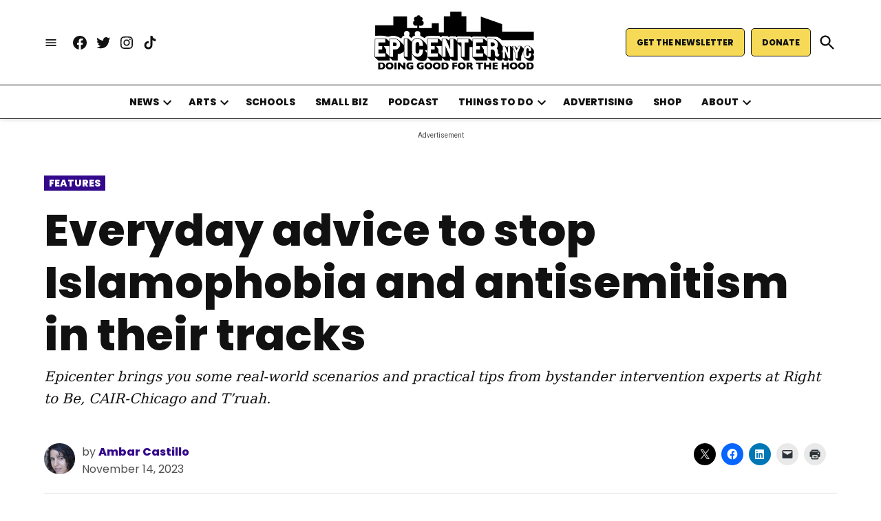

--- FILE ---
content_type: text/html; charset=UTF-8
request_url: https://epicenter-nyc.com/everyday-advice-to-stop-islamophobia-and-antisemitism-in-their-tracks/
body_size: 40195
content:
<!doctype html>
<html lang="en-US">
<head>
	<meta charset="UTF-8" />
	<meta name="viewport" content="width=device-width, initial-scale=1" />
	<link rel="profile" href="https://gmpg.org/xfn/11" />
	<meta name='robots' content='index, follow, max-image-preview:large, max-snippet:-1, max-video-preview:-1' />
		<script async src="https://securepubads.g.doubleclick.net/tag/js/gpt.js" type="pmdelayedscript" data-cfasync="false" data-no-optimize="1" data-no-defer="1" data-no-minify="1"></script>
		<script>
			window.googletag = window.googletag || { cmd: [] };
		</script>
		<link rel='preconnect' href='https://i0.wp.com' >
<!-- Jetpack Site Verification Tags -->
<meta name="google-site-verification" content="X0Vi08CDeHVMsX1_grB-dyRoHuNVpr3xAmTe4A2dn3k" />

	<!-- This site is optimized with the Yoast SEO plugin v26.7 - https://yoast.com/wordpress/plugins/seo/ -->
	<title>Everyday advice to stop Islamophobia and antisemitism in their tracks - Epicenter NYC</title><link rel="preload" href="https://i0.wp.com/epicenter-nyc.com/wp-content/uploads/2022/05/cropped-epicenter_good_hood_logo_black-1.png?fit=2112%2C796&amp;ssl=1" as="image" imagesrcset="https://i0.wp.com/epicenter-nyc.com/wp-content/uploads/2022/05/cropped-epicenter_good_hood_logo_black-1.png?w=2112&amp;ssl=1 2112w, https://i0.wp.com/epicenter-nyc.com/wp-content/uploads/2022/05/cropped-epicenter_good_hood_logo_black-1.png?resize=300%2C113&amp;ssl=1 300w, https://i0.wp.com/epicenter-nyc.com/wp-content/uploads/2022/05/cropped-epicenter_good_hood_logo_black-1.png?resize=1024%2C386&amp;ssl=1 1024w, https://i0.wp.com/epicenter-nyc.com/wp-content/uploads/2022/05/cropped-epicenter_good_hood_logo_black-1.png?resize=768%2C289&amp;ssl=1 768w, https://i0.wp.com/epicenter-nyc.com/wp-content/uploads/2022/05/cropped-epicenter_good_hood_logo_black-1.png?resize=1536%2C579&amp;ssl=1 1536w, https://i0.wp.com/epicenter-nyc.com/wp-content/uploads/2022/05/cropped-epicenter_good_hood_logo_black-1.png?resize=2048%2C772&amp;ssl=1 2048w, https://i0.wp.com/epicenter-nyc.com/wp-content/uploads/2022/05/cropped-epicenter_good_hood_logo_black-1.png?resize=1200%2C452&amp;ssl=1 1200w, https://i0.wp.com/epicenter-nyc.com/wp-content/uploads/2022/05/cropped-epicenter_good_hood_logo_black-1.png?resize=1568%2C591&amp;ssl=1 1568w, https://i0.wp.com/epicenter-nyc.com/wp-content/uploads/2022/05/cropped-epicenter_good_hood_logo_black-1.png?resize=400%2C151&amp;ssl=1 400w, https://i0.wp.com/epicenter-nyc.com/wp-content/uploads/2022/05/cropped-epicenter_good_hood_logo_black-1.png?resize=706%2C266&amp;ssl=1 706w, https://i0.wp.com/epicenter-nyc.com/wp-content/uploads/2022/05/cropped-epicenter_good_hood_logo_black-1.png?fit=2112%2C796&amp;ssl=1&amp;w=370 370w" imagesizes="(max-width: 2112px) 100vw, 2112px" fetchpriority="high"><link rel="preload" href="https://i0.wp.com/epicenter-nyc.com/wp-content/uploads/2023/11/iStock-498102158.jpg?fit=780%2C520&amp;ssl=1" as="image" imagesrcset="https://i0.wp.com/epicenter-nyc.com/wp-content/uploads/2023/11/iStock-498102158.jpg?w=2121&amp;ssl=1 2121w, https://i0.wp.com/epicenter-nyc.com/wp-content/uploads/2023/11/iStock-498102158.jpg?resize=300%2C200&amp;ssl=1 300w, https://i0.wp.com/epicenter-nyc.com/wp-content/uploads/2023/11/iStock-498102158.jpg?resize=1024%2C683&amp;ssl=1 1024w, https://i0.wp.com/epicenter-nyc.com/wp-content/uploads/2023/11/iStock-498102158.jpg?resize=768%2C512&amp;ssl=1 768w, https://i0.wp.com/epicenter-nyc.com/wp-content/uploads/2023/11/iStock-498102158.jpg?resize=1536%2C1024&amp;ssl=1 1536w, https://i0.wp.com/epicenter-nyc.com/wp-content/uploads/2023/11/iStock-498102158.jpg?resize=2048%2C1365&amp;ssl=1 2048w, https://i0.wp.com/epicenter-nyc.com/wp-content/uploads/2023/11/iStock-498102158.jpg?resize=1200%2C800&amp;ssl=1 1200w, https://i0.wp.com/epicenter-nyc.com/wp-content/uploads/2023/11/iStock-498102158.jpg?resize=1568%2C1045&amp;ssl=1 1568w, https://i0.wp.com/epicenter-nyc.com/wp-content/uploads/2023/11/iStock-498102158.jpg?resize=400%2C267&amp;ssl=1 400w, https://i0.wp.com/epicenter-nyc.com/wp-content/uploads/2023/11/iStock-498102158.jpg?fit=780%2C520&amp;ssl=1&amp;w=370 370w" imagesizes="(max-width: 780px) 100vw, 780px" fetchpriority="high"><style id="perfmatters-used-css">#page{overflow:initial !important;}.newspack_global_ad{clear:both;flex:1 1 auto;max-width:100%;}</style>
	<link rel="canonical" href="https://epicenter-nyc.com/everyday-advice-to-stop-islamophobia-and-antisemitism-in-their-tracks/" />
	<meta property="og:locale" content="en_US" />
	<meta property="og:type" content="article" />
	<meta property="og:title" content="Everyday advice to stop Islamophobia and antisemitism in their tracks - Epicenter NYC" />
	<meta property="og:description" content="Last week, Epicenter brought you two stories on the reported rise in bias-related harassment directed towards Muslim Americans, Jewish Americans and other groups. We explained the recent data, looked at [&hellip;]" />
	<meta property="og:url" content="https://epicenter-nyc.com/everyday-advice-to-stop-islamophobia-and-antisemitism-in-their-tracks/" />
	<meta property="og:site_name" content="Epicenter NYC" />
	<meta property="article:publisher" content="https://www.facebook.com/epicenternyc" />
	<meta property="article:published_time" content="2023-11-14T17:26:34+00:00" />
	<meta property="article:modified_time" content="2023-11-16T23:41:49+00:00" />
	<meta property="og:image" content="https://i0.wp.com/epicenter-nyc.com/wp-content/uploads/2023/11/iStock-498102158.jpg?fit=2121%2C1414&ssl=1" />
	<meta property="og:image:width" content="2121" />
	<meta property="og:image:height" content="1414" />
	<meta property="og:image:type" content="image/jpeg" />
	<meta name="author" content="Ambar Castillo" />
	<meta name="twitter:card" content="summary_large_image" />
	<meta name="twitter:creator" content="@epicenter_nyc" />
	<meta name="twitter:site" content="@epicenter_nyc" />
	<meta name="twitter:label1" content="Written by" />
	<meta name="twitter:data1" content="Ambar Castillo" />
	<meta name="twitter:label2" content="Est. reading time" />
	<meta name="twitter:data2" content="9 minutes" />
	<script type="application/ld+json" class="yoast-schema-graph">{"@context":"https://schema.org","@graph":[{"@type":"Article","@id":"https://epicenter-nyc.com/everyday-advice-to-stop-islamophobia-and-antisemitism-in-their-tracks/#article","isPartOf":{"@id":"https://epicenter-nyc.com/everyday-advice-to-stop-islamophobia-and-antisemitism-in-their-tracks/"},"author":[{"@id":"https://epicenter-nyc.com/#/schema/person/2f6ef62d4e000d7638af66d126c92062"}],"headline":"Everyday advice to stop Islamophobia and antisemitism in their tracks","datePublished":"2023-11-14T17:26:34+00:00","dateModified":"2023-11-16T23:41:49+00:00","mainEntityOfPage":{"@id":"https://epicenter-nyc.com/everyday-advice-to-stop-islamophobia-and-antisemitism-in-their-tracks/"},"wordCount":1871,"commentCount":1,"publisher":{"@id":"https://epicenter-nyc.com/#organization"},"image":{"@id":"https://epicenter-nyc.com/everyday-advice-to-stop-islamophobia-and-antisemitism-in-their-tracks/#primaryimage"},"thumbnailUrl":"https://i0.wp.com/epicenter-nyc.com/wp-content/uploads/2023/11/iStock-498102158.jpg?fit=2121%2C1414&ssl=1","articleSection":["Features"],"inLanguage":"en-US","potentialAction":[{"@type":"CommentAction","name":"Comment","target":["https://epicenter-nyc.com/everyday-advice-to-stop-islamophobia-and-antisemitism-in-their-tracks/#respond"]}]},{"@type":"WebPage","@id":"https://epicenter-nyc.com/everyday-advice-to-stop-islamophobia-and-antisemitism-in-their-tracks/","url":"https://epicenter-nyc.com/everyday-advice-to-stop-islamophobia-and-antisemitism-in-their-tracks/","name":"Everyday advice to stop Islamophobia and antisemitism in their tracks - Epicenter NYC","isPartOf":{"@id":"https://epicenter-nyc.com/#website"},"primaryImageOfPage":{"@id":"https://epicenter-nyc.com/everyday-advice-to-stop-islamophobia-and-antisemitism-in-their-tracks/#primaryimage"},"image":{"@id":"https://epicenter-nyc.com/everyday-advice-to-stop-islamophobia-and-antisemitism-in-their-tracks/#primaryimage"},"thumbnailUrl":"https://i0.wp.com/epicenter-nyc.com/wp-content/uploads/2023/11/iStock-498102158.jpg?fit=2121%2C1414&ssl=1","datePublished":"2023-11-14T17:26:34+00:00","dateModified":"2023-11-16T23:41:49+00:00","inLanguage":"en-US","potentialAction":[{"@type":"ReadAction","target":["https://epicenter-nyc.com/everyday-advice-to-stop-islamophobia-and-antisemitism-in-their-tracks/"]}]},{"@type":"ImageObject","inLanguage":"en-US","@id":"https://epicenter-nyc.com/everyday-advice-to-stop-islamophobia-and-antisemitism-in-their-tracks/#primaryimage","url":"https://i0.wp.com/epicenter-nyc.com/wp-content/uploads/2023/11/iStock-498102158.jpg?fit=2121%2C1414&ssl=1","contentUrl":"https://i0.wp.com/epicenter-nyc.com/wp-content/uploads/2023/11/iStock-498102158.jpg?fit=2121%2C1414&ssl=1","width":2121,"height":1414,"caption":"Since the onset of the Israel-Hamas war, the nation as a whole has seen a rise in hate crimes and bias-related harassment directed towards Muslim Americans, Jewish Americans, and other groups. Photo: ULU_BIRD"},{"@type":"WebSite","@id":"https://epicenter-nyc.com/#website","url":"https://epicenter-nyc.com/","name":"Epicenter NYC","description":"Connecting New Yorkers to news, info and each other.","publisher":{"@id":"https://epicenter-nyc.com/#organization"},"alternateName":"Epicenter NYC","potentialAction":[{"@type":"SearchAction","target":{"@type":"EntryPoint","urlTemplate":"https://epicenter-nyc.com/?s={search_term_string}"},"query-input":{"@type":"PropertyValueSpecification","valueRequired":true,"valueName":"search_term_string"}}],"inLanguage":"en-US"},{"@type":"Organization","@id":"https://epicenter-nyc.com/#organization","name":"Epicenter NYC","alternateName":"Epicenter NYC","url":"https://epicenter-nyc.com/","logo":{"@type":"ImageObject","inLanguage":"en-US","@id":"https://epicenter-nyc.com/#/schema/logo/image/","url":"https://i0.wp.com/epicenter-nyc.com/wp-content/uploads/2022/05/cropped-epicenter_good_hood_logo_black-1.png?fit=2112%2C796&ssl=1","contentUrl":"https://i0.wp.com/epicenter-nyc.com/wp-content/uploads/2022/05/cropped-epicenter_good_hood_logo_black-1.png?fit=2112%2C796&ssl=1","width":2112,"height":796,"caption":"Epicenter NYC"},"image":{"@id":"https://epicenter-nyc.com/#/schema/logo/image/"},"sameAs":["https://www.facebook.com/epicenternyc","https://x.com/epicenter_nyc","https://www.instagram.com/epicenter_nyc/","https://www.tiktok.com/@epicenter_nyc"]},{"@type":"Person","@id":"https://epicenter-nyc.com/#/schema/person/2f6ef62d4e000d7638af66d126c92062","name":"Ambar Castillo","image":{"@type":"ImageObject","inLanguage":"en-US","@id":"https://epicenter-nyc.com/#/schema/person/image/86b29a1d9005d264074aa965016dd8bc","url":"https://secure.gravatar.com/avatar/8d412e8273db42c302ad354fc9df6aee5fa1f19c20bd016c2c9ecbe7b1eddf5e?s=96&d=identicon&r=g","contentUrl":"https://secure.gravatar.com/avatar/8d412e8273db42c302ad354fc9df6aee5fa1f19c20bd016c2c9ecbe7b1eddf5e?s=96&d=identicon&r=g","caption":"Ambar Castillo"},"description":"Ambar Castillo is a Queens-based community reporter. She covers the places, people and phenomena of NYC for Epicenter, focusing on health — and its links to labor, culture, and identity. Previously, she reported on health equity for STAT by day, took dream courses at MIT by night. Ambar has won fellowships with the Knight Science Journalism program, Pulitzer Center for Crisis Reporting, and others to help bridge gaps in coverage of underrepresented folks. Before journalism, Ambar was an educator and community health worker across NYC. She identifies with flying squirrels and enjoys thinking up bad puns and lyrics to imaginary musicals.","url":"https://epicenter-nyc.com/author/ambar-castillo/"}]}</script>
	<!-- / Yoast SEO plugin. -->


<link rel='dns-prefetch' href='//stats.wp.com' />
<link rel='dns-prefetch' href='//cdn.parsely.com' />
<link rel='dns-prefetch' href='//www.googletagmanager.com' />

<link rel='dns-prefetch' href='//pagead2.googlesyndication.com' />
<link rel='preconnect' href='//i0.wp.com' />
<link rel='preconnect' href='//c0.wp.com' />
<link rel="alternate" type="application/rss+xml" title="Epicenter NYC &raquo; Feed" href="https://epicenter-nyc.com/feed/" />
<link rel="alternate" type="application/rss+xml" title="Epicenter NYC &raquo; Comments Feed" href="https://epicenter-nyc.com/comments/feed/" />
<link rel="alternate" type="text/calendar" title="Epicenter NYC &raquo; iCal Feed" href="https://epicenter-nyc.com/events/?ical=1" />
<link rel="alternate" type="application/rss+xml" title="Epicenter NYC &raquo; Everyday advice to stop Islamophobia and antisemitism in their tracks Comments Feed" href="https://epicenter-nyc.com/everyday-advice-to-stop-islamophobia-and-antisemitism-in-their-tracks/feed/" />
<link rel="alternate" title="oEmbed (JSON)" type="application/json+oembed" href="https://epicenter-nyc.com/wp-json/oembed/1.0/embed?url=https%3A%2F%2Fepicenter-nyc.com%2Feveryday-advice-to-stop-islamophobia-and-antisemitism-in-their-tracks%2F" />
<link rel="alternate" title="oEmbed (XML)" type="text/xml+oembed" href="https://epicenter-nyc.com/wp-json/oembed/1.0/embed?url=https%3A%2F%2Fepicenter-nyc.com%2Feveryday-advice-to-stop-islamophobia-and-antisemitism-in-their-tracks%2F&#038;format=xml" />
<style id='wp-img-auto-sizes-contain-inline-css'>img:is([sizes=auto i],[sizes^="auto," i]){contain-intrinsic-size:3000px 1500px}</style>
<link rel='stylesheet' id='wp-block-library-css' href='https://c0.wp.com/c/6.9/wp-includes/css/dist/block-library/style.min.css' media='all' />
<style id='wp-block-heading-inline-css'>h1:where(.wp-block-heading).has-background,h2:where(.wp-block-heading).has-background,h3:where(.wp-block-heading).has-background,h4:where(.wp-block-heading).has-background,h5:where(.wp-block-heading).has-background,h6:where(.wp-block-heading).has-background{padding:1.25em 2.375em}h1.has-text-align-left[style*=writing-mode]:where([style*=vertical-lr]),h1.has-text-align-right[style*=writing-mode]:where([style*=vertical-rl]),h2.has-text-align-left[style*=writing-mode]:where([style*=vertical-lr]),h2.has-text-align-right[style*=writing-mode]:where([style*=vertical-rl]),h3.has-text-align-left[style*=writing-mode]:where([style*=vertical-lr]),h3.has-text-align-right[style*=writing-mode]:where([style*=vertical-rl]),h4.has-text-align-left[style*=writing-mode]:where([style*=vertical-lr]),h4.has-text-align-right[style*=writing-mode]:where([style*=vertical-rl]),h5.has-text-align-left[style*=writing-mode]:where([style*=vertical-lr]),h5.has-text-align-right[style*=writing-mode]:where([style*=vertical-rl]),h6.has-text-align-left[style*=writing-mode]:where([style*=vertical-lr]),h6.has-text-align-right[style*=writing-mode]:where([style*=vertical-rl]){rotate:180deg}</style>
<style id='wp-block-image-inline-css'>.wp-block-image>a,.wp-block-image>figure>a{display:inline-block}.wp-block-image img{box-sizing:border-box;height:auto;max-width:100%;vertical-align:bottom}@media not (prefers-reduced-motion){.wp-block-image img.hide{visibility:hidden}.wp-block-image img.show{animation:show-content-image .4s}}.wp-block-image[style*=border-radius] img,.wp-block-image[style*=border-radius]>a{border-radius:inherit}.wp-block-image.has-custom-border img{box-sizing:border-box}.wp-block-image.aligncenter{text-align:center}.wp-block-image.alignfull>a,.wp-block-image.alignwide>a{width:100%}.wp-block-image.alignfull img,.wp-block-image.alignwide img{height:auto;width:100%}.wp-block-image .aligncenter,.wp-block-image .alignleft,.wp-block-image .alignright,.wp-block-image.aligncenter,.wp-block-image.alignleft,.wp-block-image.alignright{display:table}.wp-block-image .aligncenter>figcaption,.wp-block-image .alignleft>figcaption,.wp-block-image .alignright>figcaption,.wp-block-image.aligncenter>figcaption,.wp-block-image.alignleft>figcaption,.wp-block-image.alignright>figcaption{caption-side:bottom;display:table-caption}.wp-block-image .alignleft{float:left;margin:.5em 1em .5em 0}.wp-block-image .alignright{float:right;margin:.5em 0 .5em 1em}.wp-block-image .aligncenter{margin-left:auto;margin-right:auto}.wp-block-image :where(figcaption){margin-bottom:1em;margin-top:.5em}.wp-block-image.is-style-circle-mask img{border-radius:9999px}@supports ((-webkit-mask-image:none) or (mask-image:none)) or (-webkit-mask-image:none){.wp-block-image.is-style-circle-mask img{border-radius:0;-webkit-mask-image:url('data:image/svg+xml;utf8,<svg viewBox="0 0 100 100" xmlns="http://www.w3.org/2000/svg"><circle cx="50" cy="50" r="50"/></svg>');mask-image:url('data:image/svg+xml;utf8,<svg viewBox="0 0 100 100" xmlns="http://www.w3.org/2000/svg"><circle cx="50" cy="50" r="50"/></svg>');mask-mode:alpha;-webkit-mask-position:center;mask-position:center;-webkit-mask-repeat:no-repeat;mask-repeat:no-repeat;-webkit-mask-size:contain;mask-size:contain}}:root :where(.wp-block-image.is-style-rounded img,.wp-block-image .is-style-rounded img){border-radius:9999px}.wp-block-image figure{margin:0}.wp-lightbox-container{display:flex;flex-direction:column;position:relative}.wp-lightbox-container img{cursor:zoom-in}.wp-lightbox-container img:hover+button{opacity:1}.wp-lightbox-container button{align-items:center;backdrop-filter:blur(16px) saturate(180%);background-color:#5a5a5a40;border:none;border-radius:4px;cursor:zoom-in;display:flex;height:20px;justify-content:center;opacity:0;padding:0;position:absolute;right:16px;text-align:center;top:16px;width:20px;z-index:100}@media not (prefers-reduced-motion){.wp-lightbox-container button{transition:opacity .2s ease}}.wp-lightbox-container button:focus-visible{outline:3px auto #5a5a5a40;outline:3px auto -webkit-focus-ring-color;outline-offset:3px}.wp-lightbox-container button:hover{cursor:pointer;opacity:1}.wp-lightbox-container button:focus{opacity:1}.wp-lightbox-container button:focus,.wp-lightbox-container button:hover,.wp-lightbox-container button:not(:hover):not(:active):not(.has-background){background-color:#5a5a5a40;border:none}.wp-lightbox-overlay{box-sizing:border-box;cursor:zoom-out;height:100vh;left:0;overflow:hidden;position:fixed;top:0;visibility:hidden;width:100%;z-index:100000}.wp-lightbox-overlay .close-button{align-items:center;cursor:pointer;display:flex;justify-content:center;min-height:40px;min-width:40px;padding:0;position:absolute;right:calc(env(safe-area-inset-right) + 16px);top:calc(env(safe-area-inset-top) + 16px);z-index:5000000}.wp-lightbox-overlay .close-button:focus,.wp-lightbox-overlay .close-button:hover,.wp-lightbox-overlay .close-button:not(:hover):not(:active):not(.has-background){background:none;border:none}.wp-lightbox-overlay .lightbox-image-container{height:var(--wp--lightbox-container-height);left:50%;overflow:hidden;position:absolute;top:50%;transform:translate(-50%,-50%);transform-origin:top left;width:var(--wp--lightbox-container-width);z-index:9999999999}.wp-lightbox-overlay .wp-block-image{align-items:center;box-sizing:border-box;display:flex;height:100%;justify-content:center;margin:0;position:relative;transform-origin:0 0;width:100%;z-index:3000000}.wp-lightbox-overlay .wp-block-image img{height:var(--wp--lightbox-image-height);min-height:var(--wp--lightbox-image-height);min-width:var(--wp--lightbox-image-width);width:var(--wp--lightbox-image-width)}.wp-lightbox-overlay .wp-block-image figcaption{display:none}.wp-lightbox-overlay button{background:none;border:none}.wp-lightbox-overlay .scrim{background-color:#fff;height:100%;opacity:.9;position:absolute;width:100%;z-index:2000000}.wp-lightbox-overlay.active{visibility:visible}@media not (prefers-reduced-motion){.wp-lightbox-overlay.active{animation:turn-on-visibility .25s both}.wp-lightbox-overlay.active img{animation:turn-on-visibility .35s both}.wp-lightbox-overlay.show-closing-animation:not(.active){animation:turn-off-visibility .35s both}.wp-lightbox-overlay.show-closing-animation:not(.active) img{animation:turn-off-visibility .25s both}.wp-lightbox-overlay.zoom.active{animation:none;opacity:1;visibility:visible}.wp-lightbox-overlay.zoom.active .lightbox-image-container{animation:lightbox-zoom-in .4s}.wp-lightbox-overlay.zoom.active .lightbox-image-container img{animation:none}.wp-lightbox-overlay.zoom.active .scrim{animation:turn-on-visibility .4s forwards}.wp-lightbox-overlay.zoom.show-closing-animation:not(.active){animation:none}.wp-lightbox-overlay.zoom.show-closing-animation:not(.active) .lightbox-image-container{animation:lightbox-zoom-out .4s}.wp-lightbox-overlay.zoom.show-closing-animation:not(.active) .lightbox-image-container img{animation:none}.wp-lightbox-overlay.zoom.show-closing-animation:not(.active) .scrim{animation:turn-off-visibility .4s forwards}}@keyframes show-content-image{0%{visibility:hidden}99%{visibility:hidden}to{visibility:visible}}@keyframes turn-on-visibility{0%{opacity:0}to{opacity:1}}@keyframes turn-off-visibility{0%{opacity:1;visibility:visible}99%{opacity:0;visibility:visible}to{opacity:0;visibility:hidden}}@keyframes lightbox-zoom-in{0%{transform:translate(calc((-100vw + var(--wp--lightbox-scrollbar-width))/2 + var(--wp--lightbox-initial-left-position)),calc(-50vh + var(--wp--lightbox-initial-top-position))) scale(var(--wp--lightbox-scale))}to{transform:translate(-50%,-50%) scale(1)}}@keyframes lightbox-zoom-out{0%{transform:translate(-50%,-50%) scale(1);visibility:visible}99%{visibility:visible}to{transform:translate(calc((-100vw + var(--wp--lightbox-scrollbar-width))/2 + var(--wp--lightbox-initial-left-position)),calc(-50vh + var(--wp--lightbox-initial-top-position))) scale(var(--wp--lightbox-scale));visibility:hidden}}</style>
<style id='wp-block-image-theme-inline-css'>:root :where(.wp-block-image figcaption){color:#555;font-size:13px;text-align:center}.is-dark-theme :root :where(.wp-block-image figcaption){color:#ffffffa6}.wp-block-image{margin:0 0 1em}</style>
<style id='wp-block-list-inline-css'>ol,ul{box-sizing:border-box}:root :where(.wp-block-list.has-background){padding:1.25em 2.375em}</style>
<style id='wp-block-columns-inline-css'>.wp-block-columns{box-sizing:border-box;display:flex;flex-wrap:wrap!important}@media (min-width:782px){.wp-block-columns{flex-wrap:nowrap!important}}.wp-block-columns{align-items:normal!important}.wp-block-columns.are-vertically-aligned-top{align-items:flex-start}.wp-block-columns.are-vertically-aligned-center{align-items:center}.wp-block-columns.are-vertically-aligned-bottom{align-items:flex-end}@media (max-width:781px){.wp-block-columns:not(.is-not-stacked-on-mobile)>.wp-block-column{flex-basis:100%!important}}@media (min-width:782px){.wp-block-columns:not(.is-not-stacked-on-mobile)>.wp-block-column{flex-basis:0;flex-grow:1}.wp-block-columns:not(.is-not-stacked-on-mobile)>.wp-block-column[style*=flex-basis]{flex-grow:0}}.wp-block-columns.is-not-stacked-on-mobile{flex-wrap:nowrap!important}.wp-block-columns.is-not-stacked-on-mobile>.wp-block-column{flex-basis:0;flex-grow:1}.wp-block-columns.is-not-stacked-on-mobile>.wp-block-column[style*=flex-basis]{flex-grow:0}:where(.wp-block-columns){margin-bottom:1.75em}:where(.wp-block-columns.has-background){padding:1.25em 2.375em}.wp-block-column{flex-grow:1;min-width:0;overflow-wrap:break-word;word-break:break-word}.wp-block-column.is-vertically-aligned-top{align-self:flex-start}.wp-block-column.is-vertically-aligned-center{align-self:center}.wp-block-column.is-vertically-aligned-bottom{align-self:flex-end}.wp-block-column.is-vertically-aligned-stretch{align-self:stretch}.wp-block-column.is-vertically-aligned-bottom,.wp-block-column.is-vertically-aligned-center,.wp-block-column.is-vertically-aligned-top{width:100%}</style>
<style id='wp-block-separator-inline-css'>@charset "UTF-8";.wp-block-separator{border:none;border-top:2px solid}:root :where(.wp-block-separator.is-style-dots){height:auto;line-height:1;text-align:center}:root :where(.wp-block-separator.is-style-dots):before{color:currentColor;content:"···";font-family:serif;font-size:1.5em;letter-spacing:2em;padding-left:2em}.wp-block-separator.is-style-dots{background:none!important;border:none!important}</style>
<style id='wp-block-separator-theme-inline-css'>.wp-block-separator.has-css-opacity{opacity:.4}.wp-block-separator{border:none;border-bottom:2px solid;margin-left:auto;margin-right:auto}.wp-block-separator.has-alpha-channel-opacity{opacity:1}.wp-block-separator:not(.is-style-wide):not(.is-style-dots){width:100px}.wp-block-separator.has-background:not(.is-style-dots){border-bottom:none;height:1px}.wp-block-separator.has-background:not(.is-style-wide):not(.is-style-dots){height:2px}</style>
<style id='wp-block-spacer-inline-css'>.wp-block-spacer{clear:both}</style>
<style id='global-styles-inline-css'>:root{--wp--preset--aspect-ratio--square: 1;--wp--preset--aspect-ratio--4-3: 4/3;--wp--preset--aspect-ratio--3-4: 3/4;--wp--preset--aspect-ratio--3-2: 3/2;--wp--preset--aspect-ratio--2-3: 2/3;--wp--preset--aspect-ratio--16-9: 16/9;--wp--preset--aspect-ratio--9-16: 9/16;--wp--preset--color--black: #000000;--wp--preset--color--cyan-bluish-gray: #abb8c3;--wp--preset--color--white: #FFFFFF;--wp--preset--color--pale-pink: #f78da7;--wp--preset--color--vivid-red: #cf2e2e;--wp--preset--color--luminous-vivid-orange: #ff6900;--wp--preset--color--luminous-vivid-amber: #fcb900;--wp--preset--color--light-green-cyan: #7bdcb5;--wp--preset--color--vivid-green-cyan: #00d084;--wp--preset--color--pale-cyan-blue: #8ed1fc;--wp--preset--color--vivid-cyan-blue: #0693e3;--wp--preset--color--vivid-purple: #9b51e0;--wp--preset--color--primary: #34088b;--wp--preset--color--primary-variation: #0c0063;--wp--preset--color--secondary: #f6da57;--wp--preset--color--secondary-variation: #ceb22f;--wp--preset--color--dark-gray: #111111;--wp--preset--color--medium-gray: #767676;--wp--preset--color--light-gray: #EEEEEE;--wp--preset--gradient--vivid-cyan-blue-to-vivid-purple: linear-gradient(135deg,rgb(6,147,227) 0%,rgb(155,81,224) 100%);--wp--preset--gradient--light-green-cyan-to-vivid-green-cyan: linear-gradient(135deg,rgb(122,220,180) 0%,rgb(0,208,130) 100%);--wp--preset--gradient--luminous-vivid-amber-to-luminous-vivid-orange: linear-gradient(135deg,rgb(252,185,0) 0%,rgb(255,105,0) 100%);--wp--preset--gradient--luminous-vivid-orange-to-vivid-red: linear-gradient(135deg,rgb(255,105,0) 0%,rgb(207,46,46) 100%);--wp--preset--gradient--very-light-gray-to-cyan-bluish-gray: linear-gradient(135deg,rgb(238,238,238) 0%,rgb(169,184,195) 100%);--wp--preset--gradient--cool-to-warm-spectrum: linear-gradient(135deg,rgb(74,234,220) 0%,rgb(151,120,209) 20%,rgb(207,42,186) 40%,rgb(238,44,130) 60%,rgb(251,105,98) 80%,rgb(254,248,76) 100%);--wp--preset--gradient--blush-light-purple: linear-gradient(135deg,rgb(255,206,236) 0%,rgb(152,150,240) 100%);--wp--preset--gradient--blush-bordeaux: linear-gradient(135deg,rgb(254,205,165) 0%,rgb(254,45,45) 50%,rgb(107,0,62) 100%);--wp--preset--gradient--luminous-dusk: linear-gradient(135deg,rgb(255,203,112) 0%,rgb(199,81,192) 50%,rgb(65,88,208) 100%);--wp--preset--gradient--pale-ocean: linear-gradient(135deg,rgb(255,245,203) 0%,rgb(182,227,212) 50%,rgb(51,167,181) 100%);--wp--preset--gradient--electric-grass: linear-gradient(135deg,rgb(202,248,128) 0%,rgb(113,206,126) 100%);--wp--preset--gradient--midnight: linear-gradient(135deg,rgb(2,3,129) 0%,rgb(40,116,252) 100%);--wp--preset--gradient--grad-1: linear-gradient( 135deg,rgb( 52,8,139) 0%,rgb( 12,0,99) 100% );--wp--preset--gradient--grad-2: linear-gradient( 135deg,rgb( 246,218,87) 0%,rgb( 206,178,47) 100% );--wp--preset--gradient--grad-3: linear-gradient( 135deg,rgb( 17,17,17 ) 0%,rgb( 85,85,85 ) 100% );--wp--preset--gradient--grad-4: linear-gradient( 135deg,rgb( 68,68,68 ) 0%,rgb( 136,136,136 ) 100% );--wp--preset--gradient--grad-5: linear-gradient( 135deg,rgb( 119,119,119 ) 0%,rgb( 221,221,221 ) 100% );--wp--preset--gradient--grad-6: linear-gradient( 135deg,rgb( 221,221,221 ) 0%,rgb( 255,255,255 ) 100% );--wp--preset--font-size--small: 16px;--wp--preset--font-size--medium: 20px;--wp--preset--font-size--large: 36px;--wp--preset--font-size--x-large: 42px;--wp--preset--font-size--normal: 20px;--wp--preset--font-size--huge: 44px;--wp--preset--spacing--20: 0.44rem;--wp--preset--spacing--30: 0.67rem;--wp--preset--spacing--40: 1rem;--wp--preset--spacing--50: 1.5rem;--wp--preset--spacing--60: 2.25rem;--wp--preset--spacing--70: 3.38rem;--wp--preset--spacing--80: 5.06rem;--wp--preset--shadow--natural: 6px 6px 9px rgba(0,0,0,0.2);--wp--preset--shadow--deep: 12px 12px 50px rgba(0,0,0,0.4);--wp--preset--shadow--sharp: 6px 6px 0px rgba(0,0,0,0.2);--wp--preset--shadow--outlined: 6px 6px 0px -3px rgb(255,255,255),6px 6px rgb(0,0,0);--wp--preset--shadow--crisp: 6px 6px 0px rgb(0,0,0);}:where(.is-layout-flex){gap: 0.5em;}:where(.is-layout-grid){gap: 0.5em;}body .is-layout-flex{display: flex;}.is-layout-flex{flex-wrap: wrap;align-items: center;}.is-layout-flex > :is(*,div){margin: 0;}body .is-layout-grid{display: grid;}.is-layout-grid > :is(*,div){margin: 0;}:where(.wp-block-columns.is-layout-flex){gap: 2em;}:where(.wp-block-columns.is-layout-grid){gap: 2em;}:where(.wp-block-post-template.is-layout-flex){gap: 1.25em;}:where(.wp-block-post-template.is-layout-grid){gap: 1.25em;}.has-black-color{color: var(--wp--preset--color--black) !important;}.has-cyan-bluish-gray-color{color: var(--wp--preset--color--cyan-bluish-gray) !important;}.has-white-color{color: var(--wp--preset--color--white) !important;}.has-pale-pink-color{color: var(--wp--preset--color--pale-pink) !important;}.has-vivid-red-color{color: var(--wp--preset--color--vivid-red) !important;}.has-luminous-vivid-orange-color{color: var(--wp--preset--color--luminous-vivid-orange) !important;}.has-luminous-vivid-amber-color{color: var(--wp--preset--color--luminous-vivid-amber) !important;}.has-light-green-cyan-color{color: var(--wp--preset--color--light-green-cyan) !important;}.has-vivid-green-cyan-color{color: var(--wp--preset--color--vivid-green-cyan) !important;}.has-pale-cyan-blue-color{color: var(--wp--preset--color--pale-cyan-blue) !important;}.has-vivid-cyan-blue-color{color: var(--wp--preset--color--vivid-cyan-blue) !important;}.has-vivid-purple-color{color: var(--wp--preset--color--vivid-purple) !important;}.has-black-background-color{background-color: var(--wp--preset--color--black) !important;}.has-cyan-bluish-gray-background-color{background-color: var(--wp--preset--color--cyan-bluish-gray) !important;}.has-white-background-color{background-color: var(--wp--preset--color--white) !important;}.has-pale-pink-background-color{background-color: var(--wp--preset--color--pale-pink) !important;}.has-vivid-red-background-color{background-color: var(--wp--preset--color--vivid-red) !important;}.has-luminous-vivid-orange-background-color{background-color: var(--wp--preset--color--luminous-vivid-orange) !important;}.has-luminous-vivid-amber-background-color{background-color: var(--wp--preset--color--luminous-vivid-amber) !important;}.has-light-green-cyan-background-color{background-color: var(--wp--preset--color--light-green-cyan) !important;}.has-vivid-green-cyan-background-color{background-color: var(--wp--preset--color--vivid-green-cyan) !important;}.has-pale-cyan-blue-background-color{background-color: var(--wp--preset--color--pale-cyan-blue) !important;}.has-vivid-cyan-blue-background-color{background-color: var(--wp--preset--color--vivid-cyan-blue) !important;}.has-vivid-purple-background-color{background-color: var(--wp--preset--color--vivid-purple) !important;}.has-black-border-color{border-color: var(--wp--preset--color--black) !important;}.has-cyan-bluish-gray-border-color{border-color: var(--wp--preset--color--cyan-bluish-gray) !important;}.has-white-border-color{border-color: var(--wp--preset--color--white) !important;}.has-pale-pink-border-color{border-color: var(--wp--preset--color--pale-pink) !important;}.has-vivid-red-border-color{border-color: var(--wp--preset--color--vivid-red) !important;}.has-luminous-vivid-orange-border-color{border-color: var(--wp--preset--color--luminous-vivid-orange) !important;}.has-luminous-vivid-amber-border-color{border-color: var(--wp--preset--color--luminous-vivid-amber) !important;}.has-light-green-cyan-border-color{border-color: var(--wp--preset--color--light-green-cyan) !important;}.has-vivid-green-cyan-border-color{border-color: var(--wp--preset--color--vivid-green-cyan) !important;}.has-pale-cyan-blue-border-color{border-color: var(--wp--preset--color--pale-cyan-blue) !important;}.has-vivid-cyan-blue-border-color{border-color: var(--wp--preset--color--vivid-cyan-blue) !important;}.has-vivid-purple-border-color{border-color: var(--wp--preset--color--vivid-purple) !important;}.has-vivid-cyan-blue-to-vivid-purple-gradient-background{background: var(--wp--preset--gradient--vivid-cyan-blue-to-vivid-purple) !important;}.has-light-green-cyan-to-vivid-green-cyan-gradient-background{background: var(--wp--preset--gradient--light-green-cyan-to-vivid-green-cyan) !important;}.has-luminous-vivid-amber-to-luminous-vivid-orange-gradient-background{background: var(--wp--preset--gradient--luminous-vivid-amber-to-luminous-vivid-orange) !important;}.has-luminous-vivid-orange-to-vivid-red-gradient-background{background: var(--wp--preset--gradient--luminous-vivid-orange-to-vivid-red) !important;}.has-very-light-gray-to-cyan-bluish-gray-gradient-background{background: var(--wp--preset--gradient--very-light-gray-to-cyan-bluish-gray) !important;}.has-cool-to-warm-spectrum-gradient-background{background: var(--wp--preset--gradient--cool-to-warm-spectrum) !important;}.has-blush-light-purple-gradient-background{background: var(--wp--preset--gradient--blush-light-purple) !important;}.has-blush-bordeaux-gradient-background{background: var(--wp--preset--gradient--blush-bordeaux) !important;}.has-luminous-dusk-gradient-background{background: var(--wp--preset--gradient--luminous-dusk) !important;}.has-pale-ocean-gradient-background{background: var(--wp--preset--gradient--pale-ocean) !important;}.has-electric-grass-gradient-background{background: var(--wp--preset--gradient--electric-grass) !important;}.has-midnight-gradient-background{background: var(--wp--preset--gradient--midnight) !important;}.has-small-font-size{font-size: var(--wp--preset--font-size--small) !important;}.has-medium-font-size{font-size: var(--wp--preset--font-size--medium) !important;}.has-large-font-size{font-size: var(--wp--preset--font-size--large) !important;}.has-x-large-font-size{font-size: var(--wp--preset--font-size--x-large) !important;}:where(.wp-block-columns.is-layout-flex){gap: 2em;}:where(.wp-block-columns.is-layout-grid){gap: 2em;}</style>
<style id='core-block-supports-inline-css'>.wp-container-core-columns-is-layout-9d6595d7{flex-wrap:nowrap;}</style>

<style id='classic-theme-styles-inline-css'>.wp-block-button__link{color:#fff;background-color:#32373c;border-radius:9999px;box-shadow:none;text-decoration:none;padding:calc(.667em + 2px) calc(1.333em + 2px);font-size:1.125em}.wp-block-file__button{background:#32373c;color:#fff;text-decoration:none}</style>
<link rel="stylesheet" id="newspack-ads-media-kit-frontend-css" media="all" data-pmdelayedstyle="https://epicenter-nyc.com/wp-content/plugins/newspack-ads/dist/media-kit-frontend.css?ver=1764006601">
<link rel="stylesheet" id="newspack-ads-frontend-css" media="all" data-pmdelayedstyle="https://epicenter-nyc.com/wp-content/plugins/newspack-ads/includes/../dist/frontend.css?ver=33bf52d469a9bc142086">
<link rel='stylesheet' id='newspack-blocks-block-styles-stylesheet-css' href='https://epicenter-nyc.com/wp-content/plugins/newspack-blocks/dist/block_styles.css?ver=4.20.1' media='all' />
<link rel="stylesheet" id="foundation-events-styles-css" media="all" data-pmdelayedstyle="https://epicenter-nyc.com/wp-content/plugins/newspack-manager/includes/foundation/events/styles.css?ver=1765982946">
<link rel="stylesheet" id="foundation-locations-styles-css" media="all" data-pmdelayedstyle="https://epicenter-nyc.com/wp-content/plugins/newspack-manager/includes/foundation/locations/styles.css?ver=1765982946">
<link rel="stylesheet" id="foundation-movies-styles-css" media="all" data-pmdelayedstyle="https://epicenter-nyc.com/wp-content/plugins/newspack-manager/includes/foundation/movies/styles.css?ver=1765982946">
<link rel='stylesheet' id='newspack-newsletters-subscriptions-css' href='https://epicenter-nyc.com/wp-content/plugins/newspack-newsletters/includes/../dist/subscriptions.css?ver=1767621566' media='all' />
<link rel='stylesheet' id='wp-components-css' href='https://c0.wp.com/c/6.9/wp-includes/css/dist/components/style.min.css' media='all' />
<link rel='stylesheet' id='newspack-commons-css' href='https://epicenter-nyc.com/wp-content/plugins/newspack-plugin/dist/commons.css?ver=6.28.2' media='all' />
<link rel='stylesheet' id='newspack-reader-auth-css' href='https://epicenter-nyc.com/wp-content/plugins/newspack-plugin/dist/reader-auth.css?ver=6.28.2' media='all' />
<link rel='stylesheet' id='newspack-corrections-single-css' href='https://epicenter-nyc.com/wp-content/plugins/newspack-plugin/dist/other-scripts/corrections.css?ver=6.28.2' media='all' />
<link rel='stylesheet' id='newspack-content_gate-block-patterns-css' href='https://epicenter-nyc.com/wp-content/plugins/newspack-plugin/dist/content-gate-block-patterns.css?ver=6.28.2' media='all' />
<link rel='stylesheet' id='newspack-ui-css' href='https://epicenter-nyc.com/wp-content/plugins/newspack-plugin/dist/newspack-ui.css?ver=6.28.2' media='all' />
<link rel='stylesheet' id='newspack-popups-view-css' href='https://epicenter-nyc.com/wp-content/plugins/newspack-popups/includes/../dist/view.css?ver=1768230951' media='all' />
<link rel="stylesheet" id="jetpack-instant-search-css" media="all" data-pmdelayedstyle="https://epicenter-nyc.com/wp-content/plugins/jetpack/jetpack_vendor/automattic/jetpack-search/build/instant-search/jp-search.chunk-main-payload.css?minify=false&#038;ver=0fdea6dc160d86a89550">
<link rel='stylesheet' id='newspack-style-css' href='https://epicenter-nyc.com/wp-content/themes/newspack-theme/style.css?ver=2.16.0' media='all' />
<link rel='stylesheet' id='newspack-print-style-css' href='https://epicenter-nyc.com/wp-content/themes/newspack-theme/styles/print.css?ver=2.16.0' media='print' />
<link rel='stylesheet' id='newspack-font-import-css' href='https://epicenter-nyc.com/wp-content/cache/perfmatters/epicenter-nyc.com/fonts/2939e7b2cae9.google-fonts.min.css' media='all' />
<link rel='stylesheet' id='wp-block-paragraph-css' href='https://c0.wp.com/c/6.9/wp-includes/blocks/paragraph/style.min.css' media='all' />
<link rel='stylesheet' id='sharedaddy-css' href='https://epicenter-nyc.com/wp-content/plugins/jetpack/modules/sharedaddy/sharing.css?ver=15.5-a.1' media='all' />
<link rel='stylesheet' id='social-logos-css' href='https://epicenter-nyc.com/wp-content/plugins/jetpack/_inc/social-logos/social-logos.min.css?ver=15.5-a.1' media='all' />
<script src="https://c0.wp.com/c/6.9/wp-includes/js/jquery/jquery.min.js" id="jquery-core-js"></script>
<script src="https://c0.wp.com/c/6.9/wp-includes/js/jquery/jquery-migrate.min.js" id="jquery-migrate-js"></script>

<!-- Google tag (gtag.js) snippet added by Site Kit -->
<!-- Google Analytics snippet added by Site Kit -->
<script src="https://www.googletagmanager.com/gtag/js?id=G-82CHMDSH27" id="google_gtagjs-js" async type="pmdelayedscript" data-cfasync="false" data-no-optimize="1" data-no-defer="1" data-no-minify="1"></script>
<script id="google_gtagjs-js-after" type="pmdelayedscript" data-cfasync="false" data-no-optimize="1" data-no-defer="1" data-no-minify="1">
window.dataLayer = window.dataLayer || [];function gtag(){dataLayer.push(arguments);}
gtag("set","linker",{"domains":["epicenter-nyc.com"]});
gtag("js", new Date());
gtag("set", "developer_id.dZTNiMT", true);
gtag("config", "G-82CHMDSH27", {"transport_type":"beacon"});
//# sourceURL=google_gtagjs-js-after
</script>
<link rel="https://api.w.org/" href="https://epicenter-nyc.com/wp-json/" /><link rel="alternate" title="JSON" type="application/json" href="https://epicenter-nyc.com/wp-json/wp/v2/posts/11723" /><link rel="EditURI" type="application/rsd+xml" title="RSD" href="https://epicenter-nyc.com/xmlrpc.php?rsd" />

<link rel='shortlink' href='https://wp.me/peJA0k-335' />
		<!-- Custom Logo: hide header text -->
		<style id="custom-logo-css">.site-title{position: absolute;clip-path: inset(50%);}</style>
		<meta name="generator" content="Site Kit by Google 1.170.0" />		<style>.newspack_global_ad > *::before,.widget.widget_newspack-ads-widget .textwidget > *::before{content: 'Advertisement';display: block;font-family: -apple-system,BlinkMacSystemFont,"Segoe UI",Roboto,Oxygen-Sans,Ubuntu,Cantarell,"Helvetica Neue",sans-serif;font-size: 10px;line-height: 1.6;margin-bottom: 0.4em;opacity: 0.75;text-align: center;}</style>
				<link rel="manifest" href="https://epicenter-nyc.com/wp-json/wp/v2/web-app-manifest">
					<meta name="theme-color" content="#fff">
								<meta name="apple-mobile-web-app-capable" content="yes">
				<meta name="mobile-web-app-capable" content="yes">

				<link rel="apple-touch-startup-image" href="https://i0.wp.com/epicenter-nyc.com/wp-content/uploads/2024/10/cropped-epicenter_icon_black_v1.png?fit=192%2C192&#038;ssl=1">

				<meta name="apple-mobile-web-app-title" content="Epicenter">
		<meta name="application-name" content="Epicenter">
		<meta name="tec-api-version" content="v1"><meta name="tec-api-origin" content="https://epicenter-nyc.com"><link rel="alternate" href="https://epicenter-nyc.com/wp-json/tribe/events/v1/" />	<style>img#wpstats{display:none}</style>
		<script type="application/ld+json" class="wp-parsely-metadata">{"@context":"https:\/\/schema.org","@type":"NewsArticle","headline":"Everyday advice to stop Islamophobia and antisemitism in their tracks","url":"http:\/\/epicenter-nyc.com\/everyday-advice-to-stop-islamophobia-and-antisemitism-in-their-tracks\/","mainEntityOfPage":{"@type":"WebPage","@id":"http:\/\/epicenter-nyc.com\/everyday-advice-to-stop-islamophobia-and-antisemitism-in-their-tracks\/"},"thumbnailUrl":"https:\/\/i0.wp.com\/epicenter-nyc.com\/wp-content\/uploads\/2023\/11\/iStock-498102158.jpg?resize=150%2C150&ssl=1","image":{"@type":"ImageObject","url":"https:\/\/i0.wp.com\/epicenter-nyc.com\/wp-content\/uploads\/2023\/11\/iStock-498102158.jpg?fit=2121%2C1414&ssl=1"},"articleSection":"Features","author":[{"@type":"Person","name":"Ambar Castillo"}],"creator":["Ambar Castillo"],"publisher":{"@type":"Organization","name":"Epicenter NYC","logo":"https:\/\/epicenter-nyc.com\/wp-content\/uploads\/2021\/08\/cropped-epicenter_logos_v2.jpg"},"keywords":[],"dateCreated":"2023-11-14T17:26:34Z","datePublished":"2023-11-14T17:26:34Z","dateModified":"2023-11-16T23:41:49Z"}</script>
	<style type="text/css" id="custom-theme-colors">:root{--newspack-theme-color-primary: #34088b;--newspack-theme-color-primary-variation: #16006d;--newspack-theme-color-secondary: #f6da57 !important;--newspack-theme-color-secondary-variation: #ceb22f;--newspack-theme-color-primary-darken-5: #2f0386;--newspack-theme-color-primary-darken-10: #2a0081;--newspack-theme-color-primary-against-white: #34088b;--newspack-theme-color-secondary-against-white: dimgray;--newspack-theme-color-primary-variation-against-white: #16006d;--newspack-theme-color-secondary-variation-against-white: dimgray;--newspack-theme-color-against-primary: white;--newspack-theme-color-against-secondary: black;}input[type="checkbox"]::before{background-image: url("data:image/svg+xml,%3Csvg xmlns='http://www.w3.org/2000/svg' viewBox='0 0 24 24' width='24' height='24'%3E%3Cpath d='M16.7 7.1l-6.3 8.5-3.3-2.5-.9 1.2 4.5 3.4L17.9 8z' fill='black'%3E%3C/path%3E%3C/svg%3E");}.site-footer{background: #0a0a0a;}.site-footer,.site-footer a,.site-footer a:hover,.site-footer .widget-title,.site-footer .widgettitle,.site-info{color: white;}.site-footer a:hover,.site-footer .widget a:hover{opacity: 0.7;}.site-info .widget-area .wrapper,.site-info .site-info-contain:first-child{border-top-color: #000000;}.mobile-sidebar .nav3 a{background: transparent;}.mobile-sidebar .accent-header,.mobile-sidebar .article-section-title{border-color: #e2e3e3;color: black;}.site-footer .footer-branding .wrapper,.site-footer .footer-widgets:first-child .wrapper{border-top: 0;}.site-footer .accent-header,.site-footer .article-section-title{border-color: #000000;}.site-footer .accent-header,.site-footer .article-section-title{color: white;}.button.mb-cta,.button.mb-cta:not(:hover):visited,.tribe_community_edit .button.mb-cta{background-color: #f6da57;color: black;}</style>
		<style type="text/css" id="newspack-theme-colors-variables">:root{--newspack-primary-color: #34088b;--newspack-secondary-color: #f6da57;--newspack-cta-color: #f6da57;--newspack-header-color: #f6f7f7;--newspack-primary-menu-color:;--newspack-footer-color: #0a0a0a;--newspack-primary-contrast-color: white;--newspack-secondary-contrast-color: black;--newspack-cta-contrast-color: black;--newspack-header-contrast-color: black;--newspack-primary-menu-contrast-color: white;--newspack-footer-contrast-color: white;}</style>
	
	<style type="text/css" id="custom-theme-fonts">:root{--newspack-theme-font-heading: "Poppins","Helvetica","sans-serif";}:root{--newspack-theme-font-body: "Georgia","Georgia","serif";}.tags-links span:first-child,.cat-links,.page-title,.highlight-menu .menu-label{text-transform: uppercase;}.accent-header,#secondary .widgettitle,.article-section-title{text-transform: uppercase;}</style>

	
<!-- Google AdSense meta tags added by Site Kit -->
<meta name="google-adsense-platform-account" content="ca-host-pub-2644536267352236">
<meta name="google-adsense-platform-domain" content="sitekit.withgoogle.com">
<!-- End Google AdSense meta tags added by Site Kit -->
<script src="https://epicenter-nyc.com/wp-content/plugins/perfmatters/vendor/fastclick/pmfastclick.min.js" defer></script><script>"addEventListener"in document&&document.addEventListener("DOMContentLoaded",function(){FastClick.attach(document.body)},!1);</script>
<!-- Google AdSense snippet added by Site Kit -->
<script async src="https://pagead2.googlesyndication.com/pagead/js/adsbygoogle.js?client=ca-pub-3350123347628127&amp;host=ca-host-pub-2644536267352236" crossorigin="anonymous" type="pmdelayedscript" data-cfasync="false" data-no-optimize="1" data-no-defer="1" data-no-minify="1"></script>

<!-- End Google AdSense snippet added by Site Kit -->
<link rel="icon" href="https://epicenter-nyc.com/wp-content/uploads/2024/10/cropped-epicenter_icon_black_v1-32x32.png" sizes="32x32" />
<link rel="icon" href="https://i0.wp.com/epicenter-nyc.com/wp-content/uploads/2024/10/cropped-epicenter_icon_black_v1.png?fit=192%2C192&#038;ssl=1" sizes="192x192" />
<link rel="apple-touch-icon" href="https://i0.wp.com/epicenter-nyc.com/wp-content/uploads/2024/10/cropped-epicenter_icon_black_v1.png?fit=180%2C180&#038;ssl=1" />
<meta name="msapplication-TileImage" content="https://i0.wp.com/epicenter-nyc.com/wp-content/uploads/2024/10/cropped-epicenter_icon_black_v1.png?fit=270%2C270&#038;ssl=1" />
		<script type="pmdelayedscript" data-cfasync="false" data-no-optimize="1" data-no-defer="1" data-no-minify="1">
			( function() {
				// Load GA script if not yet found
				if ( 'undefined' === typeof gtag ) {
					var element = document.createElement( 'script' );
					element.src = 'https://www.googletagmanager.com/gtag/js?id=G-HH2TM37WCZ';
					element.async = true;
					document.head.appendChild( element );
					window.dataLayer = window.dataLayer || [];
					window.gtag = function() { window.dataLayer.push( arguments ) };
					gtag( 'js', new Date() );
				}
				gtag( 'config', 'G-HH2TM37WCZ' );
			} )();
		</script>
				<style id="wp-custom-css">.nav1 .main-menu > li > a{text-transform: uppercase;}.site-header .nav1 .main-menu > li > a,.site-header .nav1 .main-menu > li svg{color: #111;}.h-db .bottom-header-contain,.h-stk.h-db .bottom-header-contain{border-top: 1px solid #111;border-bottom: 1px solid #111;}.entry-title{-moz-hyphens: none;-ms-hyphens: none;-webkit-hyphens: none;hyphens: none;}.h-stk.h-cl:not(.h-sub) .site-header .custom-logo{object-fit: contain;}a.wp-block-button__link.has-dark-gray-color.has-secondary-background-color.has-text-color.has-background.has-link-color.wp-element-button{border: 1px solid;}@media (max-width: 1200px) and (min-width: 782px){body.h-stk.h-cl:not(.h-sub) .site-header .custom-logo{max-width: 200px;}.nav3 ul{white-space: nowrap;}.nav3 ul a{padding-left: 10px;padding-right: 10px;}}@media (max-width: 900px){#social-nav-contain{display: none;}.h-stk.h-cl .site-header .middle-header-contain .wrapper > div.site-branding{width: auto;}}.nav3 a,.button.mb-cta{border:1px solid #111;font-size: 0.6rem;background: #f6da57;}.nav3 .menu-newsletter a{background: #34088B;color: #fff;}.nav3 .menu-donate a{background: #F6DA57;color: #111;}.site-header .nav3 li:nth-child(n+2){margin-left: 0.2rem;}.header-search-contain{margin-left: 0.5rem;}@media (min-width: 1200px){.h-dh .site-header .nav1 .main-menu > li{padding-top: 0.75rem;padding-bottom: 0.75rem;}}.wp-block-button__link{color: #fff;background-color: #32373c;border-radius: 9999px;box-shadow: none;text-decoration: none;padding: calc(.667em + 2px) calc(1.333em + 2px);font-size: 1.125em}.wp-block-file__button{background: #32373c;color: #fff;text-decoration: none}.site-breadcrumb{display:none !important;}</style>
		<noscript><style>.perfmatters-lazy[data-src]{display:none !important;}</style></noscript><style>.perfmatters-lazy-youtube{position:relative;width:100%;max-width:100%;height:0;padding-bottom:56.23%;overflow:hidden}.perfmatters-lazy-youtube img{position:absolute;top:0;right:0;bottom:0;left:0;display:block;width:100%;max-width:100%;height:auto;margin:auto;border:none;cursor:pointer;transition:.5s all;-webkit-transition:.5s all;-moz-transition:.5s all}.perfmatters-lazy-youtube img:hover{-webkit-filter:brightness(75%)}.perfmatters-lazy-youtube .play{position:absolute;top:50%;left:50%;right:auto;width:68px;height:48px;margin-left:-34px;margin-top:-24px;background:url(https://epicenter-nyc.com/wp-content/plugins/perfmatters/img/youtube.svg) no-repeat;background-position:center;background-size:cover;pointer-events:none;filter:grayscale(1)}.perfmatters-lazy-youtube:hover .play{filter:grayscale(0)}.perfmatters-lazy-youtube iframe{position:absolute;top:0;left:0;width:100%;height:100%;z-index:99}.wp-has-aspect-ratio .wp-block-embed__wrapper{position:relative;}.wp-has-aspect-ratio .perfmatters-lazy-youtube{position:absolute;top:0;right:0;bottom:0;left:0;width:100%;height:100%;padding-bottom:0}</style><style id='newspack-blocks-homepage-articles-inline-inline-css'>.wp-block-newspack-blocks-homepage-articles article .entry-title{font-size: 1.2em;}.wp-block-newspack-blocks-homepage-articles .entry-meta{display: flex;flex-wrap: wrap;align-items: center;margin-top: 0.5em;}.wp-block-newspack-blocks-homepage-articles article .entry-meta{font-size: 0.8em;}.wp-block-newspack-blocks-homepage-articles article .avatar{height: 25px;width: 25px;}.wp-block-newspack-blocks-homepage-articles .post-thumbnail{margin: 0;margin-bottom: 0.25em;}.wp-block-newspack-blocks-homepage-articles .post-thumbnail img{height: auto;width: 100%;}.wp-block-newspack-blocks-homepage-articles .post-thumbnail figcaption{margin-bottom: 0.5em;}.wp-block-newspack-blocks-homepage-articles p{margin: 0.5em 0;}</style>
<link rel='stylesheet' id='newspack-blocks-homepage-articles-css' href='https://epicenter-nyc.com/wp-content/plugins/newspack-blocks/dist/homepage-articles/view.css?ver=4.20.1' media='all' />
</head>

<body class="wp-singular post-template post-template-single-feature post-template-single-feature-php single single-post postid-11723 single-format-standard wp-custom-logo wp-embed-responsive wp-theme-newspack-theme tribe-no-js jps-theme-newspack-theme singular hide-homepage-title hide-site-tagline h-nsub h-db h-cl h-dh h-stk h-cta has-tertiary-menu no-sidebar af-widget cat-features primary-cat-features has-featured-image single-featured-image-default newspack--font-loading" data-amp-auto-lightbox-disable>
	<aside id="mobile-sidebar-fallback" class="mobile-sidebar">
		<button class="mobile-menu-toggle">
			<svg class="svg-icon" width="20" height="20" aria-hidden="true" role="img" xmlns="http://www.w3.org/2000/svg" viewBox="0 0 24 24"><path d="M19 6.41L17.59 5 12 10.59 6.41 5 5 6.41 10.59 12 5 17.59 6.41 19 12 13.41 17.59 19 19 17.59 13.41 12z" /><path d="M0 0h24v24H0z" fill="none" /></svg>			Close		</button>

					<nav class="tertiary-menu nav3" aria-label="Tertiary Menu" toolbar-target="tertiary-nav-contain" toolbar="(min-width: 767px)">
				<ul id="menu-buttons" class="menu"><li id="menu-item-11261" class="menu-item menu-item-type-post_type menu-item-object-page menu-item-11261"><a href="https://epicenter-nyc.com/newsletters-sign-up/">GET THE NEWSLETTER</a></li>
<li id="menu-item-19432" class="menu-item menu-item-type-custom menu-item-object-custom menu-item-19432"><a href="http://epicenternyc.fundjournalism.org/donate">DONATE</a></li>
</ul>			</nav>
		
<form role="search" method="get" class="search-form" action="https://epicenter-nyc.com/">
	<label for="search-form-1">
		<span class="screen-reader-text">Search for:</span>
	</label>
	<input type="search" id="search-form-1" class="search-field" placeholder="Search &hellip;" value="" name="s" />
	<button type="submit" class="search-submit">
		<svg class="svg-icon" width="28" height="28" aria-hidden="true" role="img" xmlns="http://www.w3.org/2000/svg" viewBox="0 0 24 24"><path d="M15.5 14h-.79l-.28-.27C15.41 12.59 16 11.11 16 9.5 16 5.91 13.09 3 9.5 3S3 5.91 3 9.5 5.91 16 9.5 16c1.61 0 3.09-.59 4.23-1.57l.27.28v.79l5 4.99L20.49 19l-4.99-5zm-6 0C7.01 14 5 11.99 5 9.5S7.01 5 9.5 5 14 7.01 14 9.5 11.99 14 9.5 14z" /><path d="M0 0h24v24H0z" fill="none" /></svg>		<span class="screen-reader-text">
			Search		</span>
	</button>
</form>
		<nav class="main-navigation nav1 dd-menu" aria-label="Top Menu" toolbar-target="site-navigation" toolbar="(min-width: 767px)">
			<ul id="menu-main-menu" class="main-menu"><li id="menu-item-7373" class="menu-item menu-item-type-post_type menu-item-object-page current_page_parent menu-item-has-children menu-item-7373"><a href="https://epicenter-nyc.com/topics/">News</a><button aria-expanded="false" class="submenu-expand" [class]="setState7373 ? 'submenu-expand open-dropdown' : 'submenu-expand'" [aria-expanded]="setState7373 ? 'true' : 'false'" on="tap:AMP.setState( { setState7373: !setState7373 } )" aria-haspopup="true" data-toggle-parent-id="toggle-7373">
					<svg class="svg-icon" width="24" height="24" aria-hidden="true" role="img" focusable="false" xmlns="http://www.w3.org/2000/svg" viewBox="0 0 24 24"><path d="M7.41 8.59L12 13.17l4.59-4.58L18 10l-6 6-6-6 1.41-1.41z"></path><path fill="none" d="M0 0h24v24H0V0z"></path></svg>
					<span class="screen-reader-text" [text]="setState7373 ? 'Close dropdown menu' : 'Open dropdown menu'">Open dropdown menu</span>
				</button>
<ul class="sub-menu">
	<li id="menu-item-7369" class="menu-item menu-item-type-taxonomy menu-item-object-category menu-item-7369"><a href="https://epicenter-nyc.com/category/health/covid-19/">Covid-19</a></li>
	<li id="menu-item-7440" class="menu-item menu-item-type-taxonomy menu-item-object-category menu-item-7440"><a href="https://epicenter-nyc.com/category/politics/criminal-justice/">Criminal Justice</a></li>
	<li id="menu-item-10481" class="menu-item menu-item-type-post_type menu-item-object-page menu-item-10481"><a href="https://epicenter-nyc.com/features/">Features</a></li>
	<li id="menu-item-10029" class="menu-item menu-item-type-taxonomy menu-item-object-category menu-item-10029"><a href="https://epicenter-nyc.com/category/food-insecurity/">Food Insecurity</a></li>
	<li id="menu-item-10685" class="menu-item menu-item-type-post_type menu-item-object-page menu-item-10685"><a href="https://epicenter-nyc.com/health/">Health</a></li>
	<li id="menu-item-7374" class="menu-item menu-item-type-taxonomy menu-item-object-category menu-item-7374"><a href="https://epicenter-nyc.com/category/housing/">Housing</a></li>
	<li id="menu-item-10468" class="menu-item menu-item-type-post_type menu-item-object-page menu-item-10468"><a href="https://epicenter-nyc.com/hip-hop/">Hip Hop</a></li>
	<li id="menu-item-11217" class="menu-item menu-item-type-post_type menu-item-object-page menu-item-11217"><a href="https://epicenter-nyc.com/immigration/">Immigration</a></li>
	<li id="menu-item-7371" class="menu-item menu-item-type-taxonomy menu-item-object-category menu-item-7371"><a href="https://epicenter-nyc.com/category/labor/">Labor</a></li>
	<li id="menu-item-15515" class="menu-item menu-item-type-taxonomy menu-item-object-category menu-item-15515"><a href="https://epicenter-nyc.com/category/needs/">Needs</a></li>
	<li id="menu-item-10487" class="menu-item menu-item-type-post_type menu-item-object-page menu-item-10487"><a href="https://epicenter-nyc.com/politics/">Politics</a></li>
</ul>
</li>
<li id="menu-item-3302" class="menu-item menu-item-type-post_type menu-item-object-page menu-item-has-children menu-item-3302"><a href="https://epicenter-nyc.com/artists/">Arts</a><button aria-expanded="false" class="submenu-expand" [class]="setState3302 ? 'submenu-expand open-dropdown' : 'submenu-expand'" [aria-expanded]="setState3302 ? 'true' : 'false'" on="tap:AMP.setState( { setState3302: !setState3302 } )" aria-haspopup="true" data-toggle-parent-id="toggle-3302">
					<svg class="svg-icon" width="24" height="24" aria-hidden="true" role="img" focusable="false" xmlns="http://www.w3.org/2000/svg" viewBox="0 0 24 24"><path d="M7.41 8.59L12 13.17l4.59-4.58L18 10l-6 6-6-6 1.41-1.41z"></path><path fill="none" d="M0 0h24v24H0V0z"></path></svg>
					<span class="screen-reader-text" [text]="setState3302 ? 'Close dropdown menu' : 'Open dropdown menu'">Open dropdown menu</span>
				</button>
<ul class="sub-menu">
	<li id="menu-item-26370" class="menu-item menu-item-type-post_type menu-item-object-page menu-item-26370"><a href="https://epicenter-nyc.com/music-of-many-colors/">Music of Many Colors</a></li>
</ul>
</li>
<li id="menu-item-6878" class="menu-item menu-item-type-post_type menu-item-object-page menu-item-6878"><a href="https://epicenter-nyc.com/schools/">Schools</a></li>
<li id="menu-item-15518" class="menu-item menu-item-type-custom menu-item-object-custom menu-item-15518"><a href="https://epicenter-nyc.com/small-biz-spotlight/">Small Biz</a></li>
<li id="menu-item-7390" class="menu-item menu-item-type-post_type menu-item-object-page menu-item-7390"><a href="https://epicenter-nyc.com/podcast/">Podcast</a></li>
<li id="menu-item-16239" class="menu-item menu-item-type-post_type menu-item-object-page menu-item-has-children menu-item-16239"><a href="https://epicenter-nyc.com/things-to-do/">Things to Do</a><button aria-expanded="false" class="submenu-expand" [class]="setState16239 ? 'submenu-expand open-dropdown' : 'submenu-expand'" [aria-expanded]="setState16239 ? 'true' : 'false'" on="tap:AMP.setState( { setState16239: !setState16239 } )" aria-haspopup="true" data-toggle-parent-id="toggle-16239">
					<svg class="svg-icon" width="24" height="24" aria-hidden="true" role="img" focusable="false" xmlns="http://www.w3.org/2000/svg" viewBox="0 0 24 24"><path d="M7.41 8.59L12 13.17l4.59-4.58L18 10l-6 6-6-6 1.41-1.41z"></path><path fill="none" d="M0 0h24v24H0V0z"></path></svg>
					<span class="screen-reader-text" [text]="setState16239 ? 'Close dropdown menu' : 'Open dropdown menu'">Open dropdown menu</span>
				</button>
<ul class="sub-menu">
	<li id="menu-item-18554" class="menu-item menu-item-type-post_type_archive menu-item-object-tribe_events menu-item-18554"><a href="https://epicenter-nyc.com/events/">Events</a></li>
	<li id="menu-item-17711" class="menu-item menu-item-type-taxonomy menu-item-object-category menu-item-17711"><a href="https://epicenter-nyc.com/category/things-to-do/day-trips/">Day Trips</a></li>
	<li id="menu-item-17714" class="menu-item menu-item-type-post_type menu-item-object-page menu-item-17714"><a href="https://epicenter-nyc.com/things-to-do/">Featured Things to Do</a></li>
</ul>
</li>
<li id="menu-item-18335" class="menu-item menu-item-type-post_type menu-item-object-page menu-item-18335"><a href="https://epicenter-nyc.com/advertising/">Advertising</a></li>
<li id="menu-item-9362" class="menu-item menu-item-type-custom menu-item-object-custom menu-item-9362"><a href="https://epicenter-nyc.myshopify.com/">Shop</a></li>
<li id="menu-item-7382" class="menu-item menu-item-type-post_type menu-item-object-page menu-item-has-children menu-item-7382"><a href="https://epicenter-nyc.com/about-us/">About</a><button aria-expanded="false" class="submenu-expand" [class]="setState7382 ? 'submenu-expand open-dropdown' : 'submenu-expand'" [aria-expanded]="setState7382 ? 'true' : 'false'" on="tap:AMP.setState( { setState7382: !setState7382 } )" aria-haspopup="true" data-toggle-parent-id="toggle-7382">
					<svg class="svg-icon" width="24" height="24" aria-hidden="true" role="img" focusable="false" xmlns="http://www.w3.org/2000/svg" viewBox="0 0 24 24"><path d="M7.41 8.59L12 13.17l4.59-4.58L18 10l-6 6-6-6 1.41-1.41z"></path><path fill="none" d="M0 0h24v24H0V0z"></path></svg>
					<span class="screen-reader-text" [text]="setState7382 ? 'Close dropdown menu' : 'Open dropdown menu'">Open dropdown menu</span>
				</button>
<ul class="sub-menu">
	<li id="menu-item-8827" class="menu-item menu-item-type-post_type menu-item-object-page menu-item-8827"><a href="https://epicenter-nyc.com/about-us/">About Epicenter NYC</a></li>
	<li id="menu-item-7385" class="menu-item menu-item-type-post_type menu-item-object-page menu-item-7385"><a href="https://epicenter-nyc.com/press/">Press</a></li>
	<li id="menu-item-8944" class="menu-item menu-item-type-post_type menu-item-object-page menu-item-8944"><a href="https://epicenter-nyc.com/jobs/">Join our team</a></li>
	<li id="menu-item-7384" class="menu-item menu-item-type-post_type menu-item-object-page menu-item-7384"><a href="https://epicenter-nyc.com/contact-us/">Contact Us</a></li>
</ul>
</li>
</ul>		</nav>
			<nav class="social-navigation" aria-label="Social Links Menu" toolbar="(min-width: 767px)" toolbar-target="social-nav-contain">
		<ul id="menu-social-links" class="social-links-menu"><li id="menu-item-3320" class="menu-item menu-item-type-custom menu-item-object-custom menu-item-3320"><a href="https://www.facebook.com/epicenternyc"><span class="screen-reader-text">Facebook</span><svg class="svg-icon" width="0" height="0" aria-hidden="true" role="img" viewBox="0 0 24 24" xmlns="http://www.w3.org/2000/svg"><path d="M12 2C6.5 2 2 6.5 2 12c0 5 3.7 9.1 8.4 9.9v-7H7.9V12h2.5V9.8c0-2.5 1.5-3.9 3.8-3.9 1.1 0 2.2.2 2.2.2v2.5h-1.3c-1.2 0-1.6.8-1.6 1.6V12h2.8l-.4 2.9h-2.3v7C18.3 21.1 22 17 22 12c0-5.5-4.5-10-10-10z"></path></svg></a></li>
<li id="menu-item-3321" class="menu-item menu-item-type-custom menu-item-object-custom menu-item-3321"><a href="https://twitter.com/epicenter_nyc"><span class="screen-reader-text">Twitter</span><svg class="svg-icon" width="0" height="0" aria-hidden="true" role="img" viewBox="0 0 24 24" xmlns="http://www.w3.org/2000/svg"><path d="M22.23,5.924c-0.736,0.326-1.527,0.547-2.357,0.646c0.847-0.508,1.498-1.312,1.804-2.27 c-0.793,0.47-1.671,0.812-2.606,0.996C18.324,4.498,17.257,4,16.077,4c-2.266,0-4.103,1.837-4.103,4.103 c0,0.322,0.036,0.635,0.106,0.935C8.67,8.867,5.647,7.234,3.623,4.751C3.27,5.357,3.067,6.062,3.067,6.814 c0,1.424,0.724,2.679,1.825,3.415c-0.673-0.021-1.305-0.206-1.859-0.513c0,0.017,0,0.034,0,0.052c0,1.988,1.414,3.647,3.292,4.023 c-0.344,0.094-0.707,0.144-1.081,0.144c-0.264,0-0.521-0.026-0.772-0.074c0.522,1.63,2.038,2.816,3.833,2.85 c-1.404,1.1-3.174,1.756-5.096,1.756c-0.331,0-0.658-0.019-0.979-0.057c1.816,1.164,3.973,1.843,6.29,1.843 c7.547,0,11.675-6.252,11.675-11.675c0-0.178-0.004-0.355-0.012-0.531C20.985,7.47,21.68,6.747,22.23,5.924z"></path></svg></a></li>
<li id="menu-item-3322" class="menu-item menu-item-type-custom menu-item-object-custom menu-item-3322"><a href="https://www.instagram.com/epicenter_nyc"><span class="screen-reader-text">Instagram</span><svg class="svg-icon" width="0" height="0" aria-hidden="true" role="img" viewBox="0 0 24 24" xmlns="http://www.w3.org/2000/svg"><path d="M12,4.622c2.403,0,2.688,0.009,3.637,0.052c0.877,0.04,1.354,0.187,1.671,0.31c0.42,0.163,0.72,0.358,1.035,0.673 c0.315,0.315,0.51,0.615,0.673,1.035c0.123,0.317,0.27,0.794,0.31,1.671c0.043,0.949,0.052,1.234,0.052,3.637 s-0.009,2.688-0.052,3.637c-0.04,0.877-0.187,1.354-0.31,1.671c-0.163,0.42-0.358,0.72-0.673,1.035 c-0.315,0.315-0.615,0.51-1.035,0.673c-0.317,0.123-0.794,0.27-1.671,0.31c-0.949,0.043-1.233,0.052-3.637,0.052 s-2.688-0.009-3.637-0.052c-0.877-0.04-1.354-0.187-1.671-0.31c-0.42-0.163-0.72-0.358-1.035-0.673 c-0.315-0.315-0.51-0.615-0.673-1.035c-0.123-0.317-0.27-0.794-0.31-1.671C4.631,14.688,4.622,14.403,4.622,12 s0.009-2.688,0.052-3.637c0.04-0.877,0.187-1.354,0.31-1.671c0.163-0.42,0.358-0.72,0.673-1.035 c0.315-0.315,0.615-0.51,1.035-0.673c0.317-0.123,0.794-0.27,1.671-0.31C9.312,4.631,9.597,4.622,12,4.622 M12,3 C9.556,3,9.249,3.01,8.289,3.054C7.331,3.098,6.677,3.25,6.105,3.472C5.513,3.702,5.011,4.01,4.511,4.511 c-0.5,0.5-0.808,1.002-1.038,1.594C3.25,6.677,3.098,7.331,3.054,8.289C3.01,9.249,3,9.556,3,12c0,2.444,0.01,2.751,0.054,3.711 c0.044,0.958,0.196,1.612,0.418,2.185c0.23,0.592,0.538,1.094,1.038,1.594c0.5,0.5,1.002,0.808,1.594,1.038 c0.572,0.222,1.227,0.375,2.185,0.418C9.249,20.99,9.556,21,12,21s2.751-0.01,3.711-0.054c0.958-0.044,1.612-0.196,2.185-0.418 c0.592-0.23,1.094-0.538,1.594-1.038c0.5-0.5,0.808-1.002,1.038-1.594c0.222-0.572,0.375-1.227,0.418-2.185 C20.99,14.751,21,14.444,21,12s-0.01-2.751-0.054-3.711c-0.044-0.958-0.196-1.612-0.418-2.185c-0.23-0.592-0.538-1.094-1.038-1.594 c-0.5-0.5-1.002-0.808-1.594-1.038c-0.572-0.222-1.227-0.375-2.185-0.418C14.751,3.01,14.444,3,12,3L12,3z M12,7.378 c-2.552,0-4.622,2.069-4.622,4.622S9.448,16.622,12,16.622s4.622-2.069,4.622-4.622S14.552,7.378,12,7.378z M12,15 c-1.657,0-3-1.343-3-3s1.343-3,3-3s3,1.343,3,3S13.657,15,12,15z M16.804,6.116c-0.596,0-1.08,0.484-1.08,1.08 s0.484,1.08,1.08,1.08c0.596,0,1.08-0.484,1.08-1.08S17.401,6.116,16.804,6.116z"></path></svg></a></li>
<li id="menu-item-6953" class="menu-item menu-item-type-custom menu-item-object-custom menu-item-6953"><a href="https://www.tiktok.com/@epicenter_nyc"><span class="screen-reader-text">Tiktok</span><svg class="svg-icon" width="0" height="0" aria-hidden="true" role="img" viewBox="0 0 24 24" xmlns="http://www.w3.org/2000/svg"><path d="M20.3,10.1c-0.2,0-0.3,0-0.5,0c-1.8,0-3.4-0.9-4.4-2.4c0,3.7,0,7.9,0,8c0,3.3-2.6,5.9-5.9,5.9s-5.9-2.6-5.9-5.9s2.6-5.9,5.9-5.9c0.1,0,0.2,0,0.4,0v2.9c-0.1,0-0.2,0-0.4,0c-1.7,0-3,1.4-3,3s1.4,3,3,3s3.1-1.3,3.1-3c0-0.1,0-13.6,0-13.6h2.8c0.3,2.5,2.3,4.5,4.8,4.6V10.1z" /></svg></a></li>
</ul>	</nav><!-- .social-navigation -->
	
	</aside>
	<aside id="desktop-sidebar-fallback" class="desktop-sidebar dir-left">
		<button class="desktop-menu-toggle">
			<svg class="svg-icon" width="20" height="20" aria-hidden="true" role="img" xmlns="http://www.w3.org/2000/svg" viewBox="0 0 24 24"><path d="M19 6.41L17.59 5 12 10.59 6.41 5 5 6.41 10.59 12 5 17.59 6.41 19 12 13.41 17.59 19 19 17.59 13.41 12z" /><path d="M0 0h24v24H0z" fill="none" /></svg>			Close		</button>
<section id="block-89" class="below-content widget widget_block widget_text">
<p><strong>Topics</strong><br><a href="https://epicenter-nyc.com/category/arts/" data-type="URL" data-id="https://epicenter-nyc.com/category/arts/">Arts</a><br><a href="https://epicenter-nyc.com/category/climate/">Climate</a><br><a href="https://epicenter-nyc.com/category/politics/criminal-justice/">Criminal Justice</a><br><a href="https://epicenter-nyc.com/category/health/covid-19/">Covid-19</a><br><a href="https://epicenter-nyc.com/category/features/" data-type="URL" data-id="https://epicenter-nyc.com/category/features/">Features</a><br><a href="https://epicenter-nyc.com/category/food-insecurity/" data-type="URL" data-id="https://epicenter-nyc.com/category/food-insecurity/">Food Insecurity</a><br><a href="https://epicenter-nyc.com/hip-hop/" data-type="URL" data-id="https://epicenter-nyc.com/category/hip-hop/">Hip Hop</a><br><a href="https://epicenter-nyc.com/category/housing/">Housing</a><br><a href="https://epicenter-nyc.com/category/labor/">Labor</a><br><a href="https://epicenter-nyc.com/category/politics/">Politics</a><br><a href="https://epicenter-nyc.com/category/schools/">Schools</a><br><a href="https://epicenter-nyc.com/small-biz-spotlight/">Small Biz Spotlight</a><br><a href="https://epicenter-nyc.com/category/things-to-do/">Things to Do</a><br><a href="https://epicenter-nyc.com/category/transit/" data-type="URL" data-id="https://epicenter-nyc.com/category/transit/">Transit</a></p>
</section>	</aside>

<div id="page" class="site">
	<a class="skip-link screen-reader-text" href="#main">Skip to content</a>

	
	<header id="masthead" class="site-header hide-header-search" [class]="searchVisible ? 'show-header-search site-header ' : 'hide-header-search site-header'">

					
			<div class="middle-header-contain">
				<div class="wrapper">
											<button class="desktop-menu-toggle" on="tap:desktop-sidebar.toggle">
							<svg class="svg-icon" width="20" height="20" aria-hidden="true" role="img" xmlns="http://www.w3.org/2000/svg" viewBox="0 0 24 24"><path d="M0 0h24v24H0z" fill="none" /><path d="M3 18h18v-2H3v2zm0-5h18v-2H3v2zm0-7v2h18V6H3z" /></svg>							<span>Menu</span>
						</button>
					
											<div id="social-nav-contain" class="desktop-only">
								<nav class="social-navigation" aria-label="Social Links Menu" toolbar="(min-width: 767px)" toolbar-target="social-nav-contain">
		<ul id="menu-social-links-1" class="social-links-menu"><li class="menu-item menu-item-type-custom menu-item-object-custom menu-item-3320"><a href="https://www.facebook.com/epicenternyc"><span class="screen-reader-text">Facebook</span><svg class="svg-icon" width="0" height="0" aria-hidden="true" role="img" viewBox="0 0 24 24" xmlns="http://www.w3.org/2000/svg"><path d="M12 2C6.5 2 2 6.5 2 12c0 5 3.7 9.1 8.4 9.9v-7H7.9V12h2.5V9.8c0-2.5 1.5-3.9 3.8-3.9 1.1 0 2.2.2 2.2.2v2.5h-1.3c-1.2 0-1.6.8-1.6 1.6V12h2.8l-.4 2.9h-2.3v7C18.3 21.1 22 17 22 12c0-5.5-4.5-10-10-10z"></path></svg></a></li>
<li class="menu-item menu-item-type-custom menu-item-object-custom menu-item-3321"><a href="https://twitter.com/epicenter_nyc"><span class="screen-reader-text">Twitter</span><svg class="svg-icon" width="0" height="0" aria-hidden="true" role="img" viewBox="0 0 24 24" xmlns="http://www.w3.org/2000/svg"><path d="M22.23,5.924c-0.736,0.326-1.527,0.547-2.357,0.646c0.847-0.508,1.498-1.312,1.804-2.27 c-0.793,0.47-1.671,0.812-2.606,0.996C18.324,4.498,17.257,4,16.077,4c-2.266,0-4.103,1.837-4.103,4.103 c0,0.322,0.036,0.635,0.106,0.935C8.67,8.867,5.647,7.234,3.623,4.751C3.27,5.357,3.067,6.062,3.067,6.814 c0,1.424,0.724,2.679,1.825,3.415c-0.673-0.021-1.305-0.206-1.859-0.513c0,0.017,0,0.034,0,0.052c0,1.988,1.414,3.647,3.292,4.023 c-0.344,0.094-0.707,0.144-1.081,0.144c-0.264,0-0.521-0.026-0.772-0.074c0.522,1.63,2.038,2.816,3.833,2.85 c-1.404,1.1-3.174,1.756-5.096,1.756c-0.331,0-0.658-0.019-0.979-0.057c1.816,1.164,3.973,1.843,6.29,1.843 c7.547,0,11.675-6.252,11.675-11.675c0-0.178-0.004-0.355-0.012-0.531C20.985,7.47,21.68,6.747,22.23,5.924z"></path></svg></a></li>
<li class="menu-item menu-item-type-custom menu-item-object-custom menu-item-3322"><a href="https://www.instagram.com/epicenter_nyc"><span class="screen-reader-text">Instagram</span><svg class="svg-icon" width="0" height="0" aria-hidden="true" role="img" viewBox="0 0 24 24" xmlns="http://www.w3.org/2000/svg"><path d="M12,4.622c2.403,0,2.688,0.009,3.637,0.052c0.877,0.04,1.354,0.187,1.671,0.31c0.42,0.163,0.72,0.358,1.035,0.673 c0.315,0.315,0.51,0.615,0.673,1.035c0.123,0.317,0.27,0.794,0.31,1.671c0.043,0.949,0.052,1.234,0.052,3.637 s-0.009,2.688-0.052,3.637c-0.04,0.877-0.187,1.354-0.31,1.671c-0.163,0.42-0.358,0.72-0.673,1.035 c-0.315,0.315-0.615,0.51-1.035,0.673c-0.317,0.123-0.794,0.27-1.671,0.31c-0.949,0.043-1.233,0.052-3.637,0.052 s-2.688-0.009-3.637-0.052c-0.877-0.04-1.354-0.187-1.671-0.31c-0.42-0.163-0.72-0.358-1.035-0.673 c-0.315-0.315-0.51-0.615-0.673-1.035c-0.123-0.317-0.27-0.794-0.31-1.671C4.631,14.688,4.622,14.403,4.622,12 s0.009-2.688,0.052-3.637c0.04-0.877,0.187-1.354,0.31-1.671c0.163-0.42,0.358-0.72,0.673-1.035 c0.315-0.315,0.615-0.51,1.035-0.673c0.317-0.123,0.794-0.27,1.671-0.31C9.312,4.631,9.597,4.622,12,4.622 M12,3 C9.556,3,9.249,3.01,8.289,3.054C7.331,3.098,6.677,3.25,6.105,3.472C5.513,3.702,5.011,4.01,4.511,4.511 c-0.5,0.5-0.808,1.002-1.038,1.594C3.25,6.677,3.098,7.331,3.054,8.289C3.01,9.249,3,9.556,3,12c0,2.444,0.01,2.751,0.054,3.711 c0.044,0.958,0.196,1.612,0.418,2.185c0.23,0.592,0.538,1.094,1.038,1.594c0.5,0.5,1.002,0.808,1.594,1.038 c0.572,0.222,1.227,0.375,2.185,0.418C9.249,20.99,9.556,21,12,21s2.751-0.01,3.711-0.054c0.958-0.044,1.612-0.196,2.185-0.418 c0.592-0.23,1.094-0.538,1.594-1.038c0.5-0.5,0.808-1.002,1.038-1.594c0.222-0.572,0.375-1.227,0.418-2.185 C20.99,14.751,21,14.444,21,12s-0.01-2.751-0.054-3.711c-0.044-0.958-0.196-1.612-0.418-2.185c-0.23-0.592-0.538-1.094-1.038-1.594 c-0.5-0.5-1.002-0.808-1.594-1.038c-0.572-0.222-1.227-0.375-2.185-0.418C14.751,3.01,14.444,3,12,3L12,3z M12,7.378 c-2.552,0-4.622,2.069-4.622,4.622S9.448,16.622,12,16.622s4.622-2.069,4.622-4.622S14.552,7.378,12,7.378z M12,15 c-1.657,0-3-1.343-3-3s1.343-3,3-3s3,1.343,3,3S13.657,15,12,15z M16.804,6.116c-0.596,0-1.08,0.484-1.08,1.08 s0.484,1.08,1.08,1.08c0.596,0,1.08-0.484,1.08-1.08S17.401,6.116,16.804,6.116z"></path></svg></a></li>
<li class="menu-item menu-item-type-custom menu-item-object-custom menu-item-6953"><a href="https://www.tiktok.com/@epicenter_nyc"><span class="screen-reader-text">Tiktok</span><svg class="svg-icon" width="0" height="0" aria-hidden="true" role="img" viewBox="0 0 24 24" xmlns="http://www.w3.org/2000/svg"><path d="M20.3,10.1c-0.2,0-0.3,0-0.5,0c-1.8,0-3.4-0.9-4.4-2.4c0,3.7,0,7.9,0,8c0,3.3-2.6,5.9-5.9,5.9s-5.9-2.6-5.9-5.9s2.6-5.9,5.9-5.9c0.1,0,0.2,0,0.4,0v2.9c-0.1,0-0.2,0-0.4,0c-1.7,0-3,1.4-3,3s1.4,3,3,3s3.1-1.3,3.1-3c0-0.1,0-13.6,0-13.6h2.8c0.3,2.5,2.3,4.5,4.8,4.6V10.1z" /></svg></a></li>
</ul>	</nav><!-- .social-navigation -->
							</div>
					
					
					<div class="site-branding">

	
		<style>.site-header .custom-logo{height: 226px;max-height: 796px;max-width: 600px;width: 600px;}@media (max-width: 781px){.site-header .custom-logo{max-width: 173px;max-height: 65px;}}@media (min-width: 782px){.h-stk:not(.h-sub) .site-header .custom-logo{max-height: 90px;max-width: 239px;}.h-sub .site-header .custom-logo{max-width: 159px;max-height: 60px;}}@media (max-width: 1199px) and (min-width: 782px){.h-stk.h-cl:not(.h-sub) .site-header .custom-logo{max-width: 100%;width: auto;}}</style><a href="https://epicenter-nyc.com/" class="custom-logo-link" rel="home"><img data-perfmatters-preload width="2112" height="796" src="https://i0.wp.com/epicenter-nyc.com/wp-content/uploads/2022/05/cropped-epicenter_good_hood_logo_black-1.png?fit=2112%2C796&amp;ssl=1" class="custom-logo" alt="Epicenter NYC" decoding="async" fetchpriority="high" srcset="https://i0.wp.com/epicenter-nyc.com/wp-content/uploads/2022/05/cropped-epicenter_good_hood_logo_black-1.png?w=2112&amp;ssl=1 2112w, https://i0.wp.com/epicenter-nyc.com/wp-content/uploads/2022/05/cropped-epicenter_good_hood_logo_black-1.png?resize=300%2C113&amp;ssl=1 300w, https://i0.wp.com/epicenter-nyc.com/wp-content/uploads/2022/05/cropped-epicenter_good_hood_logo_black-1.png?resize=1024%2C386&amp;ssl=1 1024w, https://i0.wp.com/epicenter-nyc.com/wp-content/uploads/2022/05/cropped-epicenter_good_hood_logo_black-1.png?resize=768%2C289&amp;ssl=1 768w, https://i0.wp.com/epicenter-nyc.com/wp-content/uploads/2022/05/cropped-epicenter_good_hood_logo_black-1.png?resize=1536%2C579&amp;ssl=1 1536w, https://i0.wp.com/epicenter-nyc.com/wp-content/uploads/2022/05/cropped-epicenter_good_hood_logo_black-1.png?resize=2048%2C772&amp;ssl=1 2048w, https://i0.wp.com/epicenter-nyc.com/wp-content/uploads/2022/05/cropped-epicenter_good_hood_logo_black-1.png?resize=1200%2C452&amp;ssl=1 1200w, https://i0.wp.com/epicenter-nyc.com/wp-content/uploads/2022/05/cropped-epicenter_good_hood_logo_black-1.png?resize=1568%2C591&amp;ssl=1 1568w, https://i0.wp.com/epicenter-nyc.com/wp-content/uploads/2022/05/cropped-epicenter_good_hood_logo_black-1.png?resize=400%2C151&amp;ssl=1 400w, https://i0.wp.com/epicenter-nyc.com/wp-content/uploads/2022/05/cropped-epicenter_good_hood_logo_black-1.png?resize=706%2C266&amp;ssl=1 706w, https://i0.wp.com/epicenter-nyc.com/wp-content/uploads/2022/05/cropped-epicenter_good_hood_logo_black-1.png?fit=2112%2C796&amp;ssl=1&amp;w=370 370w" sizes="(max-width: 2112px) 100vw, 2112px"></a>
	<div class="site-identity">
		<p class="site-title"><a href="https://epicenter-nyc.com/" rel="home">Epicenter NYC</a></p>				<p class="site-description">
					Connecting New Yorkers to news, info and each other.				</p>
			</div><!-- .site-identity -->

</div><!-- .site-branding -->

					

					<div class="nav-wrapper desktop-only">
						<div id="tertiary-nav-contain">
										<nav class="tertiary-menu nav3" aria-label="Tertiary Menu" toolbar-target="tertiary-nav-contain" toolbar="(min-width: 767px)">
				<ul id="menu-buttons-1" class="menu"><li class="menu-item menu-item-type-post_type menu-item-object-page menu-item-11261"><a href="https://epicenter-nyc.com/newsletters-sign-up/">GET THE NEWSLETTER</a></li>
<li class="menu-item menu-item-type-custom menu-item-object-custom menu-item-19432"><a href="http://epicenternyc.fundjournalism.org/donate">DONATE</a></li>
</ul>			</nav>
								</div><!-- #tertiary-nav-contain -->

						
<div class="header-search-contain">
	<button id="search-toggle" on="tap:AMP.setState( { searchVisible: !searchVisible } ), search-form-2.focus" aria-controls="search-menu" [aria-expanded]="searchVisible ? 'true' : 'false'" aria-expanded="false">
		<span class="screen-reader-text" [text]="searchVisible ? 'Close Search' : 'Open Search'">
			Open Search		</span>
		<span class="search-icon"><svg class="svg-icon" width="28" height="28" aria-hidden="true" role="img" xmlns="http://www.w3.org/2000/svg" viewBox="0 0 24 24"><path d="M15.5 14h-.79l-.28-.27C15.41 12.59 16 11.11 16 9.5 16 5.91 13.09 3 9.5 3S3 5.91 3 9.5 5.91 16 9.5 16c1.61 0 3.09-.59 4.23-1.57l.27.28v.79l5 4.99L20.49 19l-4.99-5zm-6 0C7.01 14 5 11.99 5 9.5S7.01 5 9.5 5 14 7.01 14 9.5 11.99 14 9.5 14z" /><path d="M0 0h24v24H0z" fill="none" /></svg></span>
		<span class="close-icon"><svg class="svg-icon" width="28" height="28" aria-hidden="true" role="img" xmlns="http://www.w3.org/2000/svg" viewBox="0 0 24 24"><path d="M19 6.41L17.59 5 12 10.59 6.41 5 5 6.41 10.59 12 5 17.59 6.41 19 12 13.41 17.59 19 19 17.59 13.41 12z" /><path d="M0 0h24v24H0z" fill="none" /></svg></span>
	</button>
	<div id="header-search" [aria-expanded]="searchVisible ? 'true' : 'false'" aria-expanded="false">
		
<form role="search" method="get" class="search-form" action="https://epicenter-nyc.com/">
	<label for="search-form-2">
		<span class="screen-reader-text">Search for:</span>
	</label>
	<input type="search" id="search-form-2" class="search-field" placeholder="Search &hellip;" value="" name="s" />
	<button type="submit" class="search-submit">
		<svg class="svg-icon" width="28" height="28" aria-hidden="true" role="img" xmlns="http://www.w3.org/2000/svg" viewBox="0 0 24 24"><path d="M15.5 14h-.79l-.28-.27C15.41 12.59 16 11.11 16 9.5 16 5.91 13.09 3 9.5 3S3 5.91 3 9.5 5.91 16 9.5 16c1.61 0 3.09-.59 4.23-1.57l.27.28v.79l5 4.99L20.49 19l-4.99-5zm-6 0C7.01 14 5 11.99 5 9.5S7.01 5 9.5 5 14 7.01 14 9.5 11.99 14 9.5 14z" /><path d="M0 0h24v24H0z" fill="none" /></svg>		<span class="screen-reader-text">
			Search		</span>
	</button>
</form>
	</div><!-- #header-search -->
</div><!-- .header-search-contain -->
					</div><!-- .nav-wrapper -->

					
					<a class="button mb-cta" href="https://epicenter-nyc.com/newsletters-sign-up/">SUBSCRIBE</a>
					
											<button class="mobile-menu-toggle" on="tap:mobile-sidebar.toggle">
							<svg class="svg-icon" width="20" height="20" aria-hidden="true" role="img" xmlns="http://www.w3.org/2000/svg" viewBox="0 0 24 24"><path d="M0 0h24v24H0z" fill="none" /><path d="M3 18h18v-2H3v2zm0-5h18v-2H3v2zm0-7v2h18V6H3z" /></svg>							<span>Menu</span>
						</button>
					
					
				</div><!-- .wrapper -->
			</div><!-- .middle-header-contain -->


							<div class="bottom-header-contain desktop-only">
					<div class="wrapper">
						<div id="site-navigation">
									<nav class="main-navigation nav1 dd-menu" aria-label="Top Menu" toolbar-target="site-navigation" toolbar="(min-width: 767px)">
			<ul id="menu-main-menu-1" class="main-menu"><li class="menu-item menu-item-type-post_type menu-item-object-page current_page_parent menu-item-has-children menu-item-7373"><a href="https://epicenter-nyc.com/topics/">News</a><button aria-expanded="false" class="submenu-expand" [class]="setState7373 ? 'submenu-expand open-dropdown' : 'submenu-expand'" [aria-expanded]="setState7373 ? 'true' : 'false'" on="tap:AMP.setState( { setState7373: !setState7373 } )" aria-haspopup="true" data-toggle-parent-id="toggle-7373">
					<svg class="svg-icon" width="24" height="24" aria-hidden="true" role="img" focusable="false" xmlns="http://www.w3.org/2000/svg" viewBox="0 0 24 24"><path d="M7.41 8.59L12 13.17l4.59-4.58L18 10l-6 6-6-6 1.41-1.41z"></path><path fill="none" d="M0 0h24v24H0V0z"></path></svg>
					<span class="screen-reader-text" [text]="setState7373 ? 'Close dropdown menu' : 'Open dropdown menu'">Open dropdown menu</span>
				</button>
<ul class="sub-menu">
	<li class="menu-item menu-item-type-taxonomy menu-item-object-category menu-item-7369"><a href="https://epicenter-nyc.com/category/health/covid-19/">Covid-19</a></li>
	<li class="menu-item menu-item-type-taxonomy menu-item-object-category menu-item-7440"><a href="https://epicenter-nyc.com/category/politics/criminal-justice/">Criminal Justice</a></li>
	<li class="menu-item menu-item-type-post_type menu-item-object-page menu-item-10481"><a href="https://epicenter-nyc.com/features/">Features</a></li>
	<li class="menu-item menu-item-type-taxonomy menu-item-object-category menu-item-10029"><a href="https://epicenter-nyc.com/category/food-insecurity/">Food Insecurity</a></li>
	<li class="menu-item menu-item-type-post_type menu-item-object-page menu-item-10685"><a href="https://epicenter-nyc.com/health/">Health</a></li>
	<li class="menu-item menu-item-type-taxonomy menu-item-object-category menu-item-7374"><a href="https://epicenter-nyc.com/category/housing/">Housing</a></li>
	<li class="menu-item menu-item-type-post_type menu-item-object-page menu-item-10468"><a href="https://epicenter-nyc.com/hip-hop/">Hip Hop</a></li>
	<li class="menu-item menu-item-type-post_type menu-item-object-page menu-item-11217"><a href="https://epicenter-nyc.com/immigration/">Immigration</a></li>
	<li class="menu-item menu-item-type-taxonomy menu-item-object-category menu-item-7371"><a href="https://epicenter-nyc.com/category/labor/">Labor</a></li>
	<li class="menu-item menu-item-type-taxonomy menu-item-object-category menu-item-15515"><a href="https://epicenter-nyc.com/category/needs/">Needs</a></li>
	<li class="menu-item menu-item-type-post_type menu-item-object-page menu-item-10487"><a href="https://epicenter-nyc.com/politics/">Politics</a></li>
</ul>
</li>
<li class="menu-item menu-item-type-post_type menu-item-object-page menu-item-has-children menu-item-3302"><a href="https://epicenter-nyc.com/artists/">Arts</a><button aria-expanded="false" class="submenu-expand" [class]="setState3302 ? 'submenu-expand open-dropdown' : 'submenu-expand'" [aria-expanded]="setState3302 ? 'true' : 'false'" on="tap:AMP.setState( { setState3302: !setState3302 } )" aria-haspopup="true" data-toggle-parent-id="toggle-3302">
					<svg class="svg-icon" width="24" height="24" aria-hidden="true" role="img" focusable="false" xmlns="http://www.w3.org/2000/svg" viewBox="0 0 24 24"><path d="M7.41 8.59L12 13.17l4.59-4.58L18 10l-6 6-6-6 1.41-1.41z"></path><path fill="none" d="M0 0h24v24H0V0z"></path></svg>
					<span class="screen-reader-text" [text]="setState3302 ? 'Close dropdown menu' : 'Open dropdown menu'">Open dropdown menu</span>
				</button>
<ul class="sub-menu">
	<li class="menu-item menu-item-type-post_type menu-item-object-page menu-item-26370"><a href="https://epicenter-nyc.com/music-of-many-colors/">Music of Many Colors</a></li>
</ul>
</li>
<li class="menu-item menu-item-type-post_type menu-item-object-page menu-item-6878"><a href="https://epicenter-nyc.com/schools/">Schools</a></li>
<li class="menu-item menu-item-type-custom menu-item-object-custom menu-item-15518"><a href="https://epicenter-nyc.com/small-biz-spotlight/">Small Biz</a></li>
<li class="menu-item menu-item-type-post_type menu-item-object-page menu-item-7390"><a href="https://epicenter-nyc.com/podcast/">Podcast</a></li>
<li class="menu-item menu-item-type-post_type menu-item-object-page menu-item-has-children menu-item-16239"><a href="https://epicenter-nyc.com/things-to-do/">Things to Do</a><button aria-expanded="false" class="submenu-expand" [class]="setState16239 ? 'submenu-expand open-dropdown' : 'submenu-expand'" [aria-expanded]="setState16239 ? 'true' : 'false'" on="tap:AMP.setState( { setState16239: !setState16239 } )" aria-haspopup="true" data-toggle-parent-id="toggle-16239">
					<svg class="svg-icon" width="24" height="24" aria-hidden="true" role="img" focusable="false" xmlns="http://www.w3.org/2000/svg" viewBox="0 0 24 24"><path d="M7.41 8.59L12 13.17l4.59-4.58L18 10l-6 6-6-6 1.41-1.41z"></path><path fill="none" d="M0 0h24v24H0V0z"></path></svg>
					<span class="screen-reader-text" [text]="setState16239 ? 'Close dropdown menu' : 'Open dropdown menu'">Open dropdown menu</span>
				</button>
<ul class="sub-menu">
	<li class="menu-item menu-item-type-post_type_archive menu-item-object-tribe_events menu-item-18554"><a href="https://epicenter-nyc.com/events/">Events</a></li>
	<li class="menu-item menu-item-type-taxonomy menu-item-object-category menu-item-17711"><a href="https://epicenter-nyc.com/category/things-to-do/day-trips/">Day Trips</a></li>
	<li class="menu-item menu-item-type-post_type menu-item-object-page menu-item-17714"><a href="https://epicenter-nyc.com/things-to-do/">Featured Things to Do</a></li>
</ul>
</li>
<li class="menu-item menu-item-type-post_type menu-item-object-page menu-item-18335"><a href="https://epicenter-nyc.com/advertising/">Advertising</a></li>
<li class="menu-item menu-item-type-custom menu-item-object-custom menu-item-9362"><a href="https://epicenter-nyc.myshopify.com/">Shop</a></li>
<li class="menu-item menu-item-type-post_type menu-item-object-page menu-item-has-children menu-item-7382"><a href="https://epicenter-nyc.com/about-us/">About</a><button aria-expanded="false" class="submenu-expand" [class]="setState7382 ? 'submenu-expand open-dropdown' : 'submenu-expand'" [aria-expanded]="setState7382 ? 'true' : 'false'" on="tap:AMP.setState( { setState7382: !setState7382 } )" aria-haspopup="true" data-toggle-parent-id="toggle-7382">
					<svg class="svg-icon" width="24" height="24" aria-hidden="true" role="img" focusable="false" xmlns="http://www.w3.org/2000/svg" viewBox="0 0 24 24"><path d="M7.41 8.59L12 13.17l4.59-4.58L18 10l-6 6-6-6 1.41-1.41z"></path><path fill="none" d="M0 0h24v24H0V0z"></path></svg>
					<span class="screen-reader-text" [text]="setState7382 ? 'Close dropdown menu' : 'Open dropdown menu'">Open dropdown menu</span>
				</button>
<ul class="sub-menu">
	<li class="menu-item menu-item-type-post_type menu-item-object-page menu-item-8827"><a href="https://epicenter-nyc.com/about-us/">About Epicenter NYC</a></li>
	<li class="menu-item menu-item-type-post_type menu-item-object-page menu-item-7385"><a href="https://epicenter-nyc.com/press/">Press</a></li>
	<li class="menu-item menu-item-type-post_type menu-item-object-page menu-item-8944"><a href="https://epicenter-nyc.com/jobs/">Join our team</a></li>
	<li class="menu-item menu-item-type-post_type menu-item-object-page menu-item-7384"><a href="https://epicenter-nyc.com/contact-us/">Contact Us</a></li>
</ul>
</li>
</ul>		</nav>
								</div>

											</div><!-- .wrapper -->
				</div><!-- .bottom-header-contain -->
					
					<div class="sticky-bg"></div>
			</header><!-- #masthead -->

	<div class="site-breadcrumb desktop-only"><div class="wrapper"><span><span class="breadcrumb_last" aria-current="page">Everyday advice to stop Islamophobia and antisemitism in their tracks</span></span></div></div>
			<div class='newspack_global_ad global_below_header'>
						<!-- /22862354305/newspack-below-header-63ae0ebb73bf5 --><div id='div-gpt-ad-e9dd6ddd23-0'></div>		</div>
		
	
	<div id="content" class="site-content">

	<section id="primary" class="content-area category-features">
		<main id="main" class="site-main">

								<header class="entry-header">
						
	<span class="cat-links"><span class="screen-reader-text">Posted in</span><a href="https://epicenter-nyc.com/category/features/" rel="category tag">Features</a></span>			<h1 class="entry-title entry-title--with-subtitle">
			Everyday advice to stop Islamophobia and antisemitism in their tracks		</h1>
				<div class="newspack-post-subtitle">
			 Epicenter brings you some real-world scenarios and practical tips from bystander intervention experts at Right to Be, CAIR-Chicago and T’ruah. 		</div>
	
	<div class="entry-subhead">
									<div class="entry-meta">
					<span class="author-avatar"><img alt='' src='https://secure.gravatar.com/avatar/8d412e8273db42c302ad354fc9df6aee5fa1f19c20bd016c2c9ecbe7b1eddf5e?s=80&#038;d=identicon&#038;r=g' srcset='https://secure.gravatar.com/avatar/8d412e8273db42c302ad354fc9df6aee5fa1f19c20bd016c2c9ecbe7b1eddf5e?s=160&#038;d=identicon&#038;r=g 2x' class='avatar avatar-80 photo' height='80' width='80' /></span>
			<span class="byline">
				<span>by</span>
				<span class="author vcard"><a class="url fn n" href="https://epicenter-nyc.com/author/ambar-castillo/">Ambar Castillo</a></span> 			</span><!-- .byline -->
			<span class="posted-on"><time class="entry-date published" datetime="2023-11-14T12:26:34-05:00">November 14, 2023</time><time class="updated" datetime="2023-11-16T18:41:49-05:00">November 16, 2023</time></span>				</div><!-- .meta-info -->
							<div class="sharedaddy sd-sharing-enabled"><div class="robots-nocontent sd-block sd-social sd-social-icon sd-sharing"><h3 class="sd-title">Share this:</h3><div class="sd-content"><ul><li class="share-twitter"><a rel="nofollow noopener noreferrer"
				data-shared="sharing-twitter-11723"
				class="share-twitter sd-button share-icon no-text"
				href="https://epicenter-nyc.com/everyday-advice-to-stop-islamophobia-and-antisemitism-in-their-tracks/?share=twitter"
				target="_blank"
				aria-labelledby="sharing-twitter-11723"
				>
				<span id="sharing-twitter-11723" hidden>Click to share on X (Opens in new window)</span>
				<span>X</span>
			</a></li><li class="share-facebook"><a rel="nofollow noopener noreferrer"
				data-shared="sharing-facebook-11723"
				class="share-facebook sd-button share-icon no-text"
				href="https://epicenter-nyc.com/everyday-advice-to-stop-islamophobia-and-antisemitism-in-their-tracks/?share=facebook"
				target="_blank"
				aria-labelledby="sharing-facebook-11723"
				>
				<span id="sharing-facebook-11723" hidden>Click to share on Facebook (Opens in new window)</span>
				<span>Facebook</span>
			</a></li><li class="share-linkedin"><a rel="nofollow noopener noreferrer"
				data-shared="sharing-linkedin-11723"
				class="share-linkedin sd-button share-icon no-text"
				href="https://epicenter-nyc.com/everyday-advice-to-stop-islamophobia-and-antisemitism-in-their-tracks/?share=linkedin"
				target="_blank"
				aria-labelledby="sharing-linkedin-11723"
				>
				<span id="sharing-linkedin-11723" hidden>Click to share on LinkedIn (Opens in new window)</span>
				<span>LinkedIn</span>
			</a></li><li class="share-email"><a rel="nofollow noopener noreferrer"
				data-shared="sharing-email-11723"
				class="share-email sd-button share-icon no-text"
				href="mailto:?subject=%5BShared%20Post%5D%20Everyday%20advice%20to%20stop%20Islamophobia%20and%20antisemitism%20in%20their%20tracks&#038;body=https%3A%2F%2Fepicenter-nyc.com%2Feveryday-advice-to-stop-islamophobia-and-antisemitism-in-their-tracks%2F&#038;share=email"
				target="_blank"
				aria-labelledby="sharing-email-11723"
				data-email-share-error-title="Do you have email set up?" data-email-share-error-text="If you&#039;re having problems sharing via email, you might not have email set up for your browser. You may need to create a new email yourself." data-email-share-nonce="2d5f523eff" data-email-share-track-url="https://epicenter-nyc.com/everyday-advice-to-stop-islamophobia-and-antisemitism-in-their-tracks/?share=email">
				<span id="sharing-email-11723" hidden>Click to email a link to a friend (Opens in new window)</span>
				<span>Email</span>
			</a></li><li class="share-print"><a rel="nofollow noopener noreferrer"
				data-shared="sharing-print-11723"
				class="share-print sd-button share-icon no-text"
				href="https://epicenter-nyc.com/everyday-advice-to-stop-islamophobia-and-antisemitism-in-their-tracks/#print?share=print"
				target="_blank"
				aria-labelledby="sharing-print-11723"
				>
				<span id="sharing-print-11723" hidden>Click to print (Opens in new window)</span>
				<span>Print</span>
			</a></li><li class="share-end"></li></ul></div></div></div>	</div>
					</header>
				
				<div class="main-content">

					
			<figure class="post-thumbnail">

				<img data-perfmatters-preload width="780" height="520" src="https://i0.wp.com/epicenter-nyc.com/wp-content/uploads/2023/11/iStock-498102158.jpg?fit=780%2C520&amp;ssl=1" class="attachment-newspack-featured-image-small size-newspack-featured-image-small wp-post-image" alt data-hero-candidate="1" fetchpriority="high" decoding="async" srcset="https://i0.wp.com/epicenter-nyc.com/wp-content/uploads/2023/11/iStock-498102158.jpg?w=2121&amp;ssl=1 2121w, https://i0.wp.com/epicenter-nyc.com/wp-content/uploads/2023/11/iStock-498102158.jpg?resize=300%2C200&amp;ssl=1 300w, https://i0.wp.com/epicenter-nyc.com/wp-content/uploads/2023/11/iStock-498102158.jpg?resize=1024%2C683&amp;ssl=1 1024w, https://i0.wp.com/epicenter-nyc.com/wp-content/uploads/2023/11/iStock-498102158.jpg?resize=768%2C512&amp;ssl=1 768w, https://i0.wp.com/epicenter-nyc.com/wp-content/uploads/2023/11/iStock-498102158.jpg?resize=1536%2C1024&amp;ssl=1 1536w, https://i0.wp.com/epicenter-nyc.com/wp-content/uploads/2023/11/iStock-498102158.jpg?resize=2048%2C1365&amp;ssl=1 2048w, https://i0.wp.com/epicenter-nyc.com/wp-content/uploads/2023/11/iStock-498102158.jpg?resize=1200%2C800&amp;ssl=1 1200w, https://i0.wp.com/epicenter-nyc.com/wp-content/uploads/2023/11/iStock-498102158.jpg?resize=1568%2C1045&amp;ssl=1 1568w, https://i0.wp.com/epicenter-nyc.com/wp-content/uploads/2023/11/iStock-498102158.jpg?resize=400%2C267&amp;ssl=1 400w, https://i0.wp.com/epicenter-nyc.com/wp-content/uploads/2023/11/iStock-498102158.jpg?fit=780%2C520&amp;ssl=1&amp;w=370 370w" sizes="(max-width: 780px) 100vw, 780px">			<figcaption><span>Since the onset of the Israel-Hamas war, the nation as a whole has seen a rise in hate crimes and bias-related harassment directed towards Muslim Americans, Jewish Americans, and other groups. Photo: ULU_BIRD</span></figcaption>
			
			</figure><!-- .post-thumbnail -->

		

<article id="post-11723" class="post-11723 post type-post status-publish format-standard has-post-thumbnail hentry category-features entry">
	<div class="entry-content">

		
		
<p>Last week, Epicenter brought you two stories on the reported rise in bias-related harassment directed towards Muslim Americans, Jewish Americans and other groups. We explained the <a href="https://epicenter-nyc.com/epicenter-explains-are-islamophobia-and-antisemitism-on-the-rise/">recent data, looked at the headlines</a> and turned to an expert for advice on <a href="https://epicenter-nyc.com/a-practical-guide-to-dealing-with-people-who-hate-us/">how to keep each other safe</a>. Now we turn to trainers with an expertise in combating Islamophobia and antisemitism to give guidance on specific scenarios.&nbsp;</p>



<p>Epicenter attended two especially timely bystander intervention training sessions hosted by the nonprofits <a href="https://righttobe.org/">Right to Be</a>, CAIR-Chicago and T’ruah: The Rabbinic Call for Human Rights. The content below features some scenarios from the trainings that are unfortunately all-too-common experiences for some of our neighbors — and several suggestions from trainers and anonymous community members on how to navigate them.&nbsp;</p>



<p>The scenarios and suggestions included below are just a small part of these bystander intervention trainings, which also include historical and contemporary context, a deeper dive into intervention tenets, guided exercises based on lived experiences and opportunities to get your questions about Islamophobia, antisemitism and intervention strategies answered. </p>
<aside class="scaip scaip-1    ">		<div class='newspack_global_ad scaip-1'>
						<!-- /22862354305/newspack-sidebar-1-63ae0ebcc7c8e --><div id='div-gpt-ad-34f6011e9b-0'></div>		</div>
		</aside>



<p>The excerpted content builds on <a href="https://epicenter-nyc.com/how-to-be-a-more-responsible-bystander/">previous reporting</a> Epicenter has done with Right to Be, including a breakdown of the 5 D’s in bystander intervention:</p>



<p><strong>Distract </strong>&#8211; create a diversion to de-escalate the situation or create chaos to get harm to stop</p>



<p><strong>Delegate</strong> &#8211; find someone else to help&nbsp;</p>




<p><strong>Document</strong> &#8211; record the incident, only if there’s somebody else already intervening</p>



<p><strong>Delay </strong>&#8211; check in on the affected person</p>



<p><strong>Direct intervention</strong> &#8211; literally tell the person doing the harm to stop, let them go, leave them alone</p>



<p><em>Trigger warning: This content contains scenarios of abuse and violent language.&nbsp;&nbsp;</em></p>



<p><strong>How to help stop Islamophobia</strong></p>



<p>When it comes to deciding what to do in the face of bias-related harassment or other harm, there isn&#8217;t a perfect response, according to Right to Be / CAIR-Chicago. Depending on the situation, we might have a particular preference on how to intervene or we could experience a specific trigger. </p>



<p>It&#8217;s always good to acknowledge what&#8217;s happening for us internally, think about what hesitations we may have, and then decide which of the five D&#8217;s is right for us in that situation. Here are just some examples:</p>



<figure class="wp-block-image size-large"><img data-recalc-dims="1" decoding="async" width="1024" height="683" src="https://i0.wp.com/epicenter-nyc.com/wp-content/uploads/2023/11/pexels-keira-burton-6084074.jpg?resize=1024%2C683&#038;ssl=1" alt="" class="wp-image-11725" srcset="https://i0.wp.com/epicenter-nyc.com/wp-content/uploads/2023/11/pexels-keira-burton-6084074-scaled.jpg?resize=1024%2C683&amp;ssl=1 1024w, https://i0.wp.com/epicenter-nyc.com/wp-content/uploads/2023/11/pexels-keira-burton-6084074-scaled.jpg?resize=300%2C200&amp;ssl=1 300w, https://i0.wp.com/epicenter-nyc.com/wp-content/uploads/2023/11/pexels-keira-burton-6084074-scaled.jpg?resize=768%2C512&amp;ssl=1 768w, https://i0.wp.com/epicenter-nyc.com/wp-content/uploads/2023/11/pexels-keira-burton-6084074-scaled.jpg?resize=1536%2C1024&amp;ssl=1 1536w, https://i0.wp.com/epicenter-nyc.com/wp-content/uploads/2023/11/pexels-keira-burton-6084074-scaled.jpg?resize=2048%2C1365&amp;ssl=1 2048w, https://i0.wp.com/epicenter-nyc.com/wp-content/uploads/2023/11/pexels-keira-burton-6084074-scaled.jpg?resize=1200%2C800&amp;ssl=1 1200w, https://i0.wp.com/epicenter-nyc.com/wp-content/uploads/2023/11/pexels-keira-burton-6084074-scaled.jpg?resize=1568%2C1045&amp;ssl=1 1568w, https://i0.wp.com/epicenter-nyc.com/wp-content/uploads/2023/11/pexels-keira-burton-6084074-scaled.jpg?resize=400%2C267&amp;ssl=1 400w, https://i0.wp.com/epicenter-nyc.com/wp-content/uploads/2023/11/pexels-keira-burton-6084074-1024x683.jpg?w=370&amp;ssl=1 370w" sizes="(max-width: 1024px) 100vw, 1024px" /><figcaption class="wp-element-caption">Providing a distraction is a recommended intervention during a tense situation. Photo <a href="https://www.pexels.com/@keira-burton/">Keira Burton</a></figcaption></figure>



<p><span style="text-decoration: underline">Scenario:&nbsp;</span></p>



<p><strong>You are standing on an elevated train platform and observe a woman wearing a hijab approaching. Some young men nearby shout out &#8220;Go back to where you came from, you ***** terrorist” and begin to approach her. She seems physically scared, but no one else looks up or acknowledges what is happening.</strong></p>



<p>Suggested interventions:</p>



<ul class="wp-block-list">
<li>Distract: initiate a conversation with the woman by waving and saying a simple &#8220;hi, it&#8217;s good to see you again,&#8221; or smiling, asking her how often the train comes and then chatting with her. Maybe accompany her to another platform.&nbsp;</li>



<li>Delay: check in with her and be physically near her. You might also glare at the young men to let them know you’re watching, then ask the woman how she’s doing.&nbsp;</li>



<li>Delegate + document: find someone else to get the conductor to help while you document the incident. A record may be useful if the woman decides to report it to organizations such as CAIR or Right to Be.&nbsp;</li>



<li>Direct: yell at the young men to &#8220;leave that person alone!”&nbsp;</li>
</ul>



<p>Here, leveraging the power of being physically present can be as small as a glare and as big as a shout. You just want to make sure that you’re keeping yourself and others safe while you intervene, avoiding any potential physical escalation, especially while on a train platform.&nbsp;</p>



<p><span style="text-decoration: underline">Scenario:&nbsp;</span></p>



<p><strong>You are a high school student and one of your friends, Tamer, comes to school wearing a kufi (Islamic cap). Tamer occasionally wears ethnic or religious apparel to school, and you loved discussing cultural differences with him. You take a picture of you both and post it to your Instagram page. Joyce, a friend of yours from summer camp, comments &#8220;Tamer, when is the camel race?&#8221; Tamer asks Joyce to apologize, but Joyce replies &#8220;C&#8217;mon! I am just kidding around.&#8221;</strong></p>



<p>Suggested interventions:</p>



<ul class="wp-block-list">
<li>Direct: DM Joyce something like &#8220;hey, I saw your comment to Tamer and it surprised me, can we check in?&#8221; Then explain the impact of comments like that.</li>



<li>Delay: call Tamer and tell him you saw what happened and that it&#8217;s not OK. Find out how you can support him.</li>



<li>Delegate: DM another mutual friend from high school with a closer relationship to Joyce, and ask them to explain to Joyce why their comments were not OK.&nbsp;</li>
</ul>



<p>Both the “direct” and “delegate” suggestions for intervening highlight leveraging the power of our social networks, often tied to the privilege we have in some spaces, to support others with less privilege in those spaces. When facing similar situations in our workplaces, we could likewise be an ally or call on others with more privilege or closer ties to the person doing the harm to intervene. We could also leverage more formal forms of power such as getting a manager or leader involved to support.&nbsp;</p>



<p><span style="text-decoration: underline">Scenario:&nbsp;</span></p>



<p><strong>You&#8217;re in the grocery store and you hear raised voices down the aisle, and then you see a man spit on a woman<strong> wearing a niqab (covered from head to toe, except the eyes),</strong> and continue yelling at her.</strong></p>



<p>Suggested interventions:</p>



<ul class="wp-block-list">
<li>Direct + Delay: address the man directly with a firm statement like &#8220;sir, that is not Ok. Please leave her alone.&#8221; And then turn to the woman to check in.</li>



<li>Distract + Delay: create a simple diversion by being super noisy, saying “excuse me! excuse me!” repeatedly while passing through and wedging your cart between them. Pretend you can&#8217;t find what you&#8217;re looking for on the shelf. When the man goes away, check on the woman.</li>



<li>Delegate: find a store clerk and ask them to approach the woman and create a distraction. They can say something like &#8220;hi! I found the item you were looking for, it&#8217;s in aisle six. I can show you the aisle.&#8221;</li>
</ul>



<p>Sometimes physically getting in between people under the guise of obnoxiousness or needing help can de-escalate the situation. If you don’t feel comfortable doing so, leveraging the owner of the store or security personnel to intervene and let the man know that behavior is unacceptable could be even more effective.&nbsp;</p>



<p><strong>How to help stop antisemitism</strong></p>



<p><span style="text-decoration: underline">Scenario:&nbsp;</span></p>



<p><strong>You are in the park. Nearby, a woman wearing jeans and a T-shirt is speaking Hebrew</strong> <strong>to her young child. A teenager saunters over and loudly asks her if he can borrow ten</strong> <strong>cents. You see a group of his friends watching this and chuckling nearby. As she</strong> <strong>ignores the teenager and deflects, the teen says &#8220;come on, you&#8217;re Jewish, you too</strong> <strong>cheap to spare ten cents?&#8221;</strong></p>



<p>Suggested interventions:</p>



<ul class="wp-block-list">
<li>Distract: hold up an object like a stick or chewing gum and ask the woman “did you drop this?”</li>



<li>Delay: after the teen walks away, approach the woman and say you&#8217;re sorry she was spoken to that way. Ask if she&#8217;s okay.</li>



<li>Document: discreetly record the situation. Ask the woman if she&#8217;d like you to share with her should she wish to report it to park authorities.&nbsp;</li>



<li>Direct: check the kid, letting them know they’re being offensive or explain why what they’re saying is a problem. Or step in and give the kid a dime. He&#8217;s asking for a dime and you&#8217;re giving it to him while letting him know he should move on and stop bothering the woman.&nbsp;</li>
</ul>



<p><span style="text-decoration: underline">Scenario:&nbsp;</span></p>



<p><strong>You&#8217;re riding the bus. Across the aisle from you sits an older man reading the paper in traditional orthodox Jewish dress: long black coat, white button-down shirt, black wide-brimmed hat. Two seats over from you, two people are having a conversation. You&#8217;re not paying them much attention, until you hear one of them say loudly, &#8220;of course the Federal Reserve is going to raise interest rates. Didn&#8217;t you know the whole thing is run by Jews?&#8221; The man across from you looks uncomfortable. The second person responds, &#8220;you&#8217;re right. It used to be run by Alan Greenspan, then Ben Bernanke took over, followed by Janet Yellen, and now Jerome Powell is in charge. All of them Jews. They should call it the Jewish Federal Reserve.&#8221;</strong></p>



<p>Language like this is antisemitic because it involves stereotypes and evokes tropes about Jewish people and power, control and manipulation, as a Right to Be / T’ruah: The Rabbinic Call for Human Rights trainer explained. This is distinct from critiquing the Federal Reserve, or any other government agency or operation, which is an expression of free speech rather than hate speech. </p>



<p>Suggested interventions:</p>



<p>Distract: approach both passengers and pretend to be lost. Ask them for directions to the complete opposite side of town.&nbsp;</p>



<p>Delay: switch seats next to the elderly man and ask him if he&#8217;d be willing to share the comics section with you. Then give him a knowing smile.</p>



<p>Direct: tell the person, “your conversation is making me and those around you uncomfortable. Please change the subject.”</p>



<p><span style="text-decoration: underline">Scenario:&nbsp;</span></p>



<p><strong>On your Facebook page, you notice that your high school friend Josh, who is Jewish, has shared a news story about Israeli authorities demolishing a Palestinian house because it was built without a permit (Israel makes it nearly impossible for Palestinians to obtain permits). His only comment is a sad face. Then you read the comments below his post:</strong></p>



<p><strong><em>Michelle: Israel just loves terrorizing the Palestinians. It&#8217;s terrible.</em></strong></p>



<p><strong><em>Anna: Israelis are all a bunch of hypocritical blowhards. They whine about the</em></strong> <strong><em>Holocaust and then turn around and do sh*t like this. Bunch of Nazis, if you ask me.</em></strong></p>



<p>Suggested interventions:</p>



<ul class="wp-block-list">
<li>Document + Delegate: report Anna&#8217;s comment to a site regulator, saying respectful criticism of Israel is OK, but her comment crosses the line.</li>



<li>Direct: DM Josh and share your discomfort with Anna&#8217;s reply and your concern that it will invite more hateful comments. Ask if he&#8217;d like to disable comments on his post.</li>



<li>Delegate: DM Michelle to say you support her right to criticize Israel. And also that you found Anna&#8217;s comment very hurtful and wonder if she&#8217;d be willing to speak to Anna about it if she knows Anna better than you do.&nbsp;</li>
</ul>



<p><strong>How to learn more:&nbsp;</strong></p>



<p>You can register <a href="https://righttobe.org/events/bystander-intervention-to-stop-antisemitic-harassment-6/">here</a> for the full online training on how to intervene against antisemitism. The next upcoming sessions hosted by Right to Be and T’ruah: The Rabbanic Call for Human Rights are happening tonight, Nov. 14, and Nov. 29 from 7 to 8:15 p.m. Register <a href="https://righttobe.org/events/bystander-intervention-to-stop-islamophobic-and-xenophobic-harassment/">here</a> for the next trainings on how to help stop Islamophobia and xenophobia, hosted by Right to Be and CAIR-Chicago. The next sessions take place this Friday, Nov. 17 from 1:30 p.m. to 2:45 p.m. and Nov. 30 from 5:30 to 6:45 p.m.&nbsp;</p>



<p><em>This post has been updated to include further context about the limitations of this content, which is excerpted from Right to Be programming. </em></p>
	</div><!-- .entry-content -->

	<footer class="entry-footer">
			</footer><!-- .entry-footer -->

	
			<div class="author-bio">
															<a href="https://epicenter-nyc.com/author/ambar-castillo/" rel="author">
											<img alt='' src='https://secure.gravatar.com/avatar/8d412e8273db42c302ad354fc9df6aee5fa1f19c20bd016c2c9ecbe7b1eddf5e?s=80&#038;d=identicon&#038;r=g' srcset='https://secure.gravatar.com/avatar/8d412e8273db42c302ad354fc9df6aee5fa1f19c20bd016c2c9ecbe7b1eddf5e?s=160&#038;d=identicon&#038;r=g 2x' class='avatar avatar-80 photo' height='80' width='80' />											</a>
									
				<div class="author-bio-text">
					<div class="author-bio-header">
						<div>
							<h2 class="accent-header">
																	<a href="https://epicenter-nyc.com/author/ambar-castillo/" rel="author">
																	Ambar Castillo<span class="author-job-title">Community Reporter</span>																	</a>
															</h2>

															<div class="author-meta">
																			<a class="author-email" href="mailto:ambar@epicenter-nyc.com">
											<svg class="svg-icon" width="18" height="18" aria-hidden="true" role="img" xmlns="http://www.w3.org/2000/svg" viewBox="0 0 24 24"><path d="M0 0h24v24H0z" fill="none" /><path d="M20 4H4c-1.1 0-1.99.9-1.99 2L2 18c0 1.1.9 2 2 2h16c1.1 0 2-.9 2-2V6c0-1.1-.9-2-2-2zm0 14H4V8l8 5 8-5v10zm-8-7L4 6h16l-8 5z" /></svg>											ambar@epicenter-nyc.com										</a>
																										</div><!-- .author-meta -->
							
						</div>
					</div><!-- .author-bio-header -->

											<p>
							Ambar Castillo is a Queens-based community reporter. She covers the places, people and phenomena of NYC for Epicenter, focusing on health — and its links to labor, culture, and identity. Previously,...															<a class="author-link" href="https://epicenter-nyc.com/author/ambar-castillo/" rel="author">
								More by Ambar Castillo								</a>
													</p>
					
				</div><!-- .author-bio-text -->

			</div><!-- .author-bio -->
			
</article><!-- #post-${ID} -->

<div id="comments" class="comments-area">
	<div class="comments-title-wrap">
		<h2 class="comments-title">
		Join the Conversation		</h2><!-- .comments-title -->
		
<div class="discussion-meta">
	<p class="discussion-meta-info">
		<svg class="svg-icon" width="24" height="24" aria-hidden="true" role="img" focusable="false" viewBox="0 0 24 24" version="1.1" xmlns="http://www.w3.org/2000/svg" xmlns:xlink="http://www.w3.org/1999/xlink"><path d="M21.99 4c0-1.1-.89-2-1.99-2H4c-1.1 0-2 .9-2 2v12c0 1.1.9 2 2 2h14l4 4-.01-18z"></path><path d="M0 0h24v24H0z" fill="none"></path></svg>		<span>1 Comment</span>
	</p>
</div><!-- .discussion-meta -->
	</div><!-- .comments-title-flex -->
		
		
			<ol class="comment-list">
						<li id="comment-3162" class="comment even thread-even depth-1">
			<article id="div-comment-3162" class="comment-body">
				<footer class="comment-meta">
					<div class="comment-author vcard">
						<a href="http://LearningIslam.ca" rel="external nofollow" class="url"><img alt='' src='https://secure.gravatar.com/avatar/a717091e6b25aff43d08b2fcd6a0dacfce79e58eb1aff506338f5d9e6a9e5275?s=60&#038;d=identicon&#038;r=g' srcset='https://secure.gravatar.com/avatar/a717091e6b25aff43d08b2fcd6a0dacfce79e58eb1aff506338f5d9e6a9e5275?s=120&#038;d=identicon&#038;r=g 2x' class='avatar avatar-60 photo' height='60' width='60' decoding='async'/><b class="fn"><a href="http://LearningIslam.ca" class="url" rel="ugc external nofollow">Eric Brazau</a></b> <span class="screen-reader-text says">says:</span></a>					</div><!-- .comment-author -->

					<div class="comment-metadata">
						<a href="https://epicenter-nyc.com/everyday-advice-to-stop-islamophobia-and-antisemitism-in-their-tracks/#comment-3162">
														<time datetime="2023-11-26T18:19:07-05:00" title="November 26, 2023 at 6:19 pm">
								November 26, 2023 at 6:19 pm							</time>
						</a>
											</div><!-- .comment-metadata -->

									</footer><!-- .comment-meta -->

				<div class="comment-content">
					<p>Should we not intervene with compassion &amp; understanding? Speak to the Islamophobe. See them as a person. Do not OTHERIZE. &#8220;Hey, I understand that is how you feel.&#8221; Engage in inter-faith dialogue. These situations can be a learning &amp; teaching moment. Conversation even difficult conversation is better than confrontation. Do you agree?</p>
				</div><!-- .comment-content -->

			</article><!-- .comment-body -->

			<div class="comment-reply"><a rel="nofollow" class="comment-reply-link" href="#comment-3162" data-commentid="3162" data-postid="11723" data-belowelement="div-comment-3162" data-respondelement="respond" data-replyto="Reply to Eric Brazau" aria-label="Reply to Eric Brazau">Reply</a></div>		</li><!-- #comment-## -->
			</ol><!-- .comment-list -->
			
		
					<div class="comment-form-flex">
				<span class="screen-reader-text">Leave a comment</span>
					<div id="respond" class="comment-respond">
		 <small><a rel="nofollow" id="cancel-comment-reply-link" href="/everyday-advice-to-stop-islamophobia-and-antisemitism-in-their-tracks/#respond" style="display:none;">Cancel reply</a></small><form action="https://epicenter-nyc.com/wp-comments-post.php" method="post" id="commentform" class="comment-form"><p class="comment-notes"><span id="email-notes">Your email address will not be published.</span> <span class="required-field-message">Required fields are marked <span class="required">*</span></span></p><p class="comment-form-comment"><label for="comment">Comment <span class="required">*</span></label> <textarea id="comment" name="comment" cols="45" rows="5" maxlength="65525" required></textarea></p><p class="comment-form-author"><label for="author">Name <span class="required">*</span></label> <input id="author" name="author" type="text" value="" size="30" maxlength="245" autocomplete="name" required /></p>
<p class="comment-form-email"><label for="email">Email <span class="required">*</span></label> <input id="email" name="email" type="email" value="" size="30" maxlength="100" aria-describedby="email-notes" autocomplete="email" required /></p>
<p class="comment-form-url"><label for="url">Website</label> <input id="url" name="url" type="url" value="" size="30" maxlength="200" autocomplete="url" /></p>
<p class="comment-form-cookies-consent"><input id="wp-comment-cookies-consent" name="wp-comment-cookies-consent" type="checkbox" value="yes" /> <label for="wp-comment-cookies-consent">Save my name, email, and website in this browser for the next time I comment.</label></p>
<p class="form-submit"><input name="submit" type="submit" id="submit" class="submit" value="Post Comment" /> <input type='hidden' name='comment_post_ID' value='11723' id='comment_post_ID' />
<input type='hidden' name='comment_parent' id='comment_parent' value='0' />
</p><p style="display: none;"><input type="hidden" id="akismet_comment_nonce" name="akismet_comment_nonce" value="b828cac69b" /></p><p style="display: none !important;" class="akismet-fields-container" data-prefix="ak_"><label>&#916;<textarea name="ak_hp_textarea" cols="45" rows="8" maxlength="100"></textarea></label><input type="hidden" id="ak_js_1" name="ak_js" value="100"/><script>document.getElementById( "ak_js_1" ).setAttribute( "value", ( new Date() ).getTime() );</script></p></form>	</div><!-- #respond -->
	<p class="akismet_comment_form_privacy_notice">This site uses Akismet to reduce spam. <a href="https://akismet.com/privacy/" target="_blank" rel="nofollow noopener">Learn how your comment data is processed.</a></p>				<h2 class="comments-title" aria-hidden="true">Leave a comment</h2>
			</div>
			</div><!-- #comments -->
				</div>

			
		</main><!-- #main -->
	</section><!-- #primary -->


			<div class="above-footer-widgets">
			<div class="wrapper">
				<section id="block-98" class="above-footer widget widget_block">
<div class="wp-block-columns is-layout-flex wp-container-core-columns-is-layout-9d6595d7 wp-block-columns-is-layout-flex">
<div class="wp-block-column is-layout-flow wp-block-column-is-layout-flow" style="flex-basis:66.66%">
<hr class="wp-block-separator has-text-color has-dark-gray-color has-alpha-channel-opacity has-dark-gray-background-color has-background is-style-wide"/>



<h3 class="wp-block-heading has-primary-color has-text-color">Popular Stories</h3>


	<div
		class="wp-block-newspack-blocks-homepage-articles  wpnbha is-grid columns-3 colgap-2 show-image image-aligntop ts-3 is-3 is-landscape "
		style=""
		>
		<div data-posts data-current-post-id="11723">
						
	<article data-post-id="24706"
		class="tag-back-to-school tag-cell-phone-ban tag-education tag-new-york-city tag-nyc-public-schools tag-school-safety tag-school-shooting category-schools type-post post-has-image"
				>
							<figure class="post-thumbnail">
								<a href="https://epicenter-nyc.com/back-to-school-aka-tests-cell-phone-ban-mass-shootings-backpack-costs/" rel="bookmark" tabindex="-1" aria-hidden="true">
												<img decoding="async" width="1200" height="900" src="https://i0.wp.com/epicenter-nyc.com/wp-content/uploads/2025/09/20250902_162102-scaled-e1756926109806.jpg?resize=1200%2C900&amp;ssl=1" class="attachment-newspack-article-block-landscape-large size-newspack-article-block-landscape-large wp-post-image" alt="Back to school AKA tests, cell phone ban, mass shootings, backpack costs" data-hero-candidate="1" srcset="https://i0.wp.com/epicenter-nyc.com/wp-content/uploads/2025/09/20250902_162102-scaled-e1756926109806.jpg?resize=1200%2C900&amp;ssl=1 1200w, https://i0.wp.com/epicenter-nyc.com/wp-content/uploads/2025/09/20250902_162102-scaled-e1756926109806.jpg?resize=800%2C600&amp;ssl=1 800w, https://i0.wp.com/epicenter-nyc.com/wp-content/uploads/2025/09/20250902_162102-scaled-e1756926109806.jpg?resize=600%2C450&amp;ssl=1 600w, https://i0.wp.com/epicenter-nyc.com/wp-content/uploads/2025/09/20250902_162102-scaled-e1756926109806.jpg?resize=400%2C300&amp;ssl=1 400w, https://i0.wp.com/epicenter-nyc.com/wp-content/uploads/2025/09/20250902_162102-scaled-e1756926109806.jpg?resize=200%2C150&amp;ssl=1 200w, https://i0.wp.com/epicenter-nyc.com/wp-content/uploads/2025/09/20250902_162102-scaled-e1756926109806.jpg?zoom=2&amp;resize=1200%2C900&amp;ssl=1 2400w, https://i0.wp.com/epicenter-nyc.com/wp-content/uploads/2025/09/20250902_162102-scaled-e1756926109806.jpg?resize=1200%2C900&amp;ssl=1&amp;w=370 370w" sizes="(min-width: 782px) 400px, (min-width: 600px) 42.5vw, 90vw" />												</a>
				
							</figure><!-- .featured-image -->
		
		<div class="entry-wrapper">
						<h2 class="entry-title"><a href="https://epicenter-nyc.com/back-to-school-aka-tests-cell-phone-ban-mass-shootings-backpack-costs/" rel="bookmark">Back to school AKA tests, cell phone ban, mass shootings, backpack costs</a></h2>											</div><!-- .entry-wrapper -->
	</article>

		
	<article data-post-id="24746"
		class="category-politics type-post post-has-image"
				>
							<figure class="post-thumbnail">
								<a href="https://epicenter-nyc.com/how-to-prep-for-trumps-big-deployment-in-nyc/" rel="bookmark" tabindex="-1" aria-hidden="true">
												<img decoding="async" width="1200" height="900" src="https://i0.wp.com/epicenter-nyc.com/wp-content/uploads/2025/09/liberty_crowd.jpg?resize=1200%2C900&amp;ssl=1" class="attachment-newspack-article-block-landscape-large size-newspack-article-block-landscape-large wp-post-image" alt="How to prep for Trump’s big deployment in NYC" data-hero-candidate="1" srcset="https://i0.wp.com/epicenter-nyc.com/wp-content/uploads/2025/09/liberty_crowd.jpg?resize=1200%2C900&amp;ssl=1 1200w, https://i0.wp.com/epicenter-nyc.com/wp-content/uploads/2025/09/liberty_crowd.jpg?resize=800%2C600&amp;ssl=1 800w, https://i0.wp.com/epicenter-nyc.com/wp-content/uploads/2025/09/liberty_crowd.jpg?resize=600%2C450&amp;ssl=1 600w, https://i0.wp.com/epicenter-nyc.com/wp-content/uploads/2025/09/liberty_crowd.jpg?resize=400%2C300&amp;ssl=1 400w, https://i0.wp.com/epicenter-nyc.com/wp-content/uploads/2025/09/liberty_crowd.jpg?resize=200%2C150&amp;ssl=1 200w, https://i0.wp.com/epicenter-nyc.com/wp-content/uploads/2025/09/liberty_crowd.jpg?resize=1200%2C900&amp;ssl=1&amp;w=370 370w" sizes="(min-width: 782px) 400px, (min-width: 600px) 42.5vw, 90vw" />												</a>
				
							</figure><!-- .featured-image -->
		
		<div class="entry-wrapper">
						<h2 class="entry-title"><a href="https://epicenter-nyc.com/how-to-prep-for-trumps-big-deployment-in-nyc/" rel="bookmark">How to prep for Trump’s big deployment in NYC</a></h2>											</div><!-- .entry-wrapper -->
	</article>

		
	<article data-post-id="24647"
		class="tag-cultural-events tag-latinos tag-new-york-city tag-small-business tag-social-club category-small-biz-spotlight type-post post-has-image"
				>
							<figure class="post-thumbnail">
								<a href="https://epicenter-nyc.com/a-luxury-space-for-latinos/" rel="bookmark" tabindex="-1" aria-hidden="true">
												<img decoding="async" width="1200" height="900" src="https://i0.wp.com/epicenter-nyc.com/wp-content/uploads/2025/09/Cultura-Takeover_070825_ZhenQIN_91-scaled.jpg?resize=1200%2C900&amp;ssl=1" class="attachment-newspack-article-block-landscape-large size-newspack-article-block-landscape-large wp-post-image" alt="A luxury space for Latinos" data-hero-candidate="1" srcset="https://i0.wp.com/epicenter-nyc.com/wp-content/uploads/2025/09/Cultura-Takeover_070825_ZhenQIN_91-scaled.jpg?resize=1200%2C900&amp;ssl=1 1200w, https://i0.wp.com/epicenter-nyc.com/wp-content/uploads/2025/09/Cultura-Takeover_070825_ZhenQIN_91-scaled.jpg?resize=800%2C600&amp;ssl=1 800w, https://i0.wp.com/epicenter-nyc.com/wp-content/uploads/2025/09/Cultura-Takeover_070825_ZhenQIN_91-scaled.jpg?resize=600%2C450&amp;ssl=1 600w, https://i0.wp.com/epicenter-nyc.com/wp-content/uploads/2025/09/Cultura-Takeover_070825_ZhenQIN_91-scaled.jpg?resize=400%2C300&amp;ssl=1 400w, https://i0.wp.com/epicenter-nyc.com/wp-content/uploads/2025/09/Cultura-Takeover_070825_ZhenQIN_91-scaled.jpg?resize=200%2C150&amp;ssl=1 200w, https://i0.wp.com/epicenter-nyc.com/wp-content/uploads/2025/09/Cultura-Takeover_070825_ZhenQIN_91-scaled.jpg?zoom=2&amp;resize=1200%2C900&amp;ssl=1 2400w, https://i0.wp.com/epicenter-nyc.com/wp-content/uploads/2025/09/Cultura-Takeover_070825_ZhenQIN_91-scaled.jpg?resize=1200%2C900&amp;ssl=1&amp;w=370 370w" sizes="(min-width: 782px) 400px, (min-width: 600px) 42.5vw, 90vw" />												</a>
				
							</figure><!-- .featured-image -->
		
		<div class="entry-wrapper">
						<h2 class="entry-title"><a href="https://epicenter-nyc.com/a-luxury-space-for-latinos/" rel="bookmark">A luxury space for Latinos</a></h2>											</div><!-- .entry-wrapper -->
	</article>

				</div>
		
	</div>
	


<hr class="wp-block-separator has-text-color has-dark-gray-color has-alpha-channel-opacity has-dark-gray-background-color has-background is-style-wide"/>



<h3 class="wp-block-heading has-primary-color has-text-color">More Stories</h3>


	<div
		class="wp-block-newspack-blocks-homepage-articles  wpnbha is-grid columns-3 colgap-2 show-image image-aligntop ts-3 is-3 is-landscape "
		style=""
		>
		<div data-posts data-current-post-id="11723">
						
	<article data-post-id="27336"
		class="tag-3-k tag-child-care tag-day-care tag-mamdani tag-new-york-city tag-nyc-public-schools tag-pre-k category-schools type-post post-has-image"
				>
							<figure class="post-thumbnail">
								<a href="https://epicenter-nyc.com/what-you-need-to-know-about-applying-for-free-3-k-and-pre-k-in-nyc-ahead-of-feb-27-deadline/" rel="bookmark" tabindex="-1" aria-hidden="true">
												<img decoding="async" width="1200" height="900" src="https://i0.wp.com/epicenter-nyc.com/wp-content/uploads/2026/01/PXL_20260114_182250483.MP_-scaled.jpg?resize=1200%2C900&amp;ssl=1" class="attachment-newspack-article-block-landscape-large size-newspack-article-block-landscape-large wp-post-image" alt="What you need to know about applying for free 3-K and pre-K in NYC, ahead of Feb. 27 deadline" data-hero-candidate="1" srcset="https://i0.wp.com/epicenter-nyc.com/wp-content/uploads/2026/01/PXL_20260114_182250483.MP_-scaled.jpg?resize=300%2C226&amp;ssl=1 300w, https://i0.wp.com/epicenter-nyc.com/wp-content/uploads/2026/01/PXL_20260114_182250483.MP_-scaled.jpg?resize=1200%2C900&amp;ssl=1 1200w, https://i0.wp.com/epicenter-nyc.com/wp-content/uploads/2026/01/PXL_20260114_182250483.MP_-scaled.jpg?resize=800%2C600&amp;ssl=1 800w, https://i0.wp.com/epicenter-nyc.com/wp-content/uploads/2026/01/PXL_20260114_182250483.MP_-scaled.jpg?resize=600%2C450&amp;ssl=1 600w, https://i0.wp.com/epicenter-nyc.com/wp-content/uploads/2026/01/PXL_20260114_182250483.MP_-scaled.jpg?resize=400%2C301&amp;ssl=1 400w, https://i0.wp.com/epicenter-nyc.com/wp-content/uploads/2026/01/PXL_20260114_182250483.MP_-scaled.jpg?resize=200%2C150&amp;ssl=1 200w, https://i0.wp.com/epicenter-nyc.com/wp-content/uploads/2026/01/PXL_20260114_182250483.MP_-scaled.jpg?zoom=2&amp;resize=1200%2C900&amp;ssl=1 2400w, https://i0.wp.com/epicenter-nyc.com/wp-content/uploads/2026/01/PXL_20260114_182250483.MP_-scaled.jpg?resize=1200%2C900&amp;ssl=1&amp;w=370 370w" sizes="(min-width: 782px) 400px, (min-width: 600px) 42.5vw, 90vw" />												</a>
				
							</figure><!-- .featured-image -->
		
		<div class="entry-wrapper">
						<h2 class="entry-title"><a href="https://epicenter-nyc.com/what-you-need-to-know-about-applying-for-free-3-k-and-pre-k-in-nyc-ahead-of-feb-27-deadline/" rel="bookmark">What you need to know about applying for free 3-K and pre-K in NYC, ahead of Feb. 27 deadline</a></h2>											</div><!-- .entry-wrapper -->
	</article>

		
	<article data-post-id="27328"
		class="tag-border-patrol-history tag-cbp-operations tag-civil-liberties-and-ice tag-community-resistance-to-ice tag-dhs-paramilitary tag-federal-immigration-enforcement tag-federal-overreach tag-ice-raids tag-immigration-law-enforcement tag-local-government-response tag-minneapolis-immigration tag-nyc-immigration-raids tag-renee-good tag-state-vs-federal-authority tag-trump-immigration-policies category-politics type-post post-has-image"
				>
							<figure class="post-thumbnail">
								<a href="https://epicenter-nyc.com/ice-occupations-are-unlike-anything-weve-seen-before-heres-what-nyc-officials-can-do-about-it/" rel="bookmark" tabindex="-1" aria-hidden="true">
												<img decoding="async" width="1200" height="900" src="https://i0.wp.com/epicenter-nyc.com/wp-content/uploads/2026/01/civics_11_15.jpg?resize=1200%2C900&amp;ssl=1" class="attachment-newspack-article-block-landscape-large size-newspack-article-block-landscape-large wp-post-image" alt="ICE occupations are unlike anything we&#8217;ve seen before. Here&#8217;s what NYC officials can do about it" data-hero-candidate="1" srcset="https://i0.wp.com/epicenter-nyc.com/wp-content/uploads/2026/01/civics_11_15.jpg?resize=1200%2C900&amp;ssl=1 1200w, https://i0.wp.com/epicenter-nyc.com/wp-content/uploads/2026/01/civics_11_15.jpg?resize=800%2C600&amp;ssl=1 800w, https://i0.wp.com/epicenter-nyc.com/wp-content/uploads/2026/01/civics_11_15.jpg?resize=600%2C450&amp;ssl=1 600w, https://i0.wp.com/epicenter-nyc.com/wp-content/uploads/2026/01/civics_11_15.jpg?resize=400%2C300&amp;ssl=1 400w, https://i0.wp.com/epicenter-nyc.com/wp-content/uploads/2026/01/civics_11_15.jpg?resize=200%2C150&amp;ssl=1 200w, https://i0.wp.com/epicenter-nyc.com/wp-content/uploads/2026/01/civics_11_15.jpg?resize=1200%2C900&amp;ssl=1&amp;w=370 370w" sizes="(min-width: 782px) 400px, (min-width: 600px) 42.5vw, 90vw" />												</a>
				
							</figure><!-- .featured-image -->
		
		<div class="entry-wrapper">
						<h2 class="entry-title"><a href="https://epicenter-nyc.com/ice-occupations-are-unlike-anything-weve-seen-before-heres-what-nyc-officials-can-do-about-it/" rel="bookmark">ICE occupations are unlike anything we&#8217;ve seen before. Here&#8217;s what NYC officials can do about it</a></h2>											</div><!-- .entry-wrapper -->
	</article>

		
	<article data-post-id="27306"
		class="tag-civic-engagement tag-community-media tag-ethnic-media tag-independent-news-outlets tag-influencer-press-conference tag-mamdani tag-mayor-zohran-mamdani tag-new-york-city-politics tag-nyc-community-journalism tag-nyc-media tag-zohran-mamdani category-needs category-politics type-post post-has-image"
				>
							<figure class="post-thumbnail">
								<a href="https://epicenter-nyc.com/im-a-community-journalist-in-new-york-city-heres-why-mamdanis-influencer-presser-stung/" rel="bookmark" tabindex="-1" aria-hidden="true">
												<img decoding="async" width="1200" height="900" src="https://i0.wp.com/epicenter-nyc.com/wp-content/uploads/2026/01/260101_MamdaniInauguration-4-scaled.jpg?resize=1200%2C900&amp;ssl=1" class="attachment-newspack-article-block-landscape-large size-newspack-article-block-landscape-large wp-post-image" alt="I’m a community journalist in New York City. Here’s why Mamdani’s ‘influencer presser’ stung." data-hero-candidate="1" srcset="https://i0.wp.com/epicenter-nyc.com/wp-content/uploads/2026/01/260101_MamdaniInauguration-4-scaled.jpg?resize=1200%2C900&amp;ssl=1 1200w, https://i0.wp.com/epicenter-nyc.com/wp-content/uploads/2026/01/260101_MamdaniInauguration-4-scaled.jpg?resize=800%2C600&amp;ssl=1 800w, https://i0.wp.com/epicenter-nyc.com/wp-content/uploads/2026/01/260101_MamdaniInauguration-4-scaled.jpg?resize=600%2C450&amp;ssl=1 600w, https://i0.wp.com/epicenter-nyc.com/wp-content/uploads/2026/01/260101_MamdaniInauguration-4-scaled.jpg?resize=400%2C300&amp;ssl=1 400w, https://i0.wp.com/epicenter-nyc.com/wp-content/uploads/2026/01/260101_MamdaniInauguration-4-scaled.jpg?resize=200%2C150&amp;ssl=1 200w, https://i0.wp.com/epicenter-nyc.com/wp-content/uploads/2026/01/260101_MamdaniInauguration-4-scaled.jpg?zoom=2&amp;resize=1200%2C900&amp;ssl=1 2400w, https://i0.wp.com/epicenter-nyc.com/wp-content/uploads/2026/01/260101_MamdaniInauguration-4-scaled.jpg?resize=1200%2C900&amp;ssl=1&amp;w=370 370w" sizes="(min-width: 782px) 400px, (min-width: 600px) 42.5vw, 90vw" />												</a>
				
							</figure><!-- .featured-image -->
		
		<div class="entry-wrapper">
						<h2 class="entry-title"><a href="https://epicenter-nyc.com/im-a-community-journalist-in-new-york-city-heres-why-mamdanis-influencer-presser-stung/" rel="bookmark">I’m a community journalist in New York City. Here’s why Mamdani’s ‘influencer presser’ stung.</a></h2>											</div><!-- .entry-wrapper -->
	</article>

		
	<article data-post-id="27287"
		class="tag-artist tag-graphic-recorder tag-new-york-city tag-queens tag-small-business tag-sunnyside tag-user-experience-design category-small-biz-spotlight type-post post-has-image"
				>
							<figure class="post-thumbnail">
								<a href="https://epicenter-nyc.com/meet-the-sunnyside-artist-using-live-illustration-to-transform-nyc-workplaces/" rel="bookmark" tabindex="-1" aria-hidden="true">
												<img decoding="async" width="1200" height="900" src="https://i0.wp.com/epicenter-nyc.com/wp-content/uploads/2026/01/i-6Pg829h-X2-2.jpg?resize=1200%2C900&amp;ssl=1" class="attachment-newspack-article-block-landscape-large size-newspack-article-block-landscape-large wp-post-image" alt="Meet the Sunnyside artist using live illustration to transform NYC workplaces" data-hero-candidate="1" srcset="https://i0.wp.com/epicenter-nyc.com/wp-content/uploads/2026/01/i-6Pg829h-X2-2.jpg?resize=1200%2C900&amp;ssl=1 1200w, https://i0.wp.com/epicenter-nyc.com/wp-content/uploads/2026/01/i-6Pg829h-X2-2.jpg?resize=800%2C600&amp;ssl=1 800w, https://i0.wp.com/epicenter-nyc.com/wp-content/uploads/2026/01/i-6Pg829h-X2-2.jpg?resize=600%2C450&amp;ssl=1 600w, https://i0.wp.com/epicenter-nyc.com/wp-content/uploads/2026/01/i-6Pg829h-X2-2.jpg?resize=400%2C300&amp;ssl=1 400w, https://i0.wp.com/epicenter-nyc.com/wp-content/uploads/2026/01/i-6Pg829h-X2-2.jpg?resize=200%2C150&amp;ssl=1 200w, https://i0.wp.com/epicenter-nyc.com/wp-content/uploads/2026/01/i-6Pg829h-X2-2.jpg?resize=1200%2C900&amp;ssl=1&amp;w=370 370w" sizes="(min-width: 782px) 400px, (min-width: 600px) 42.5vw, 90vw" />												</a>
				
							</figure><!-- .featured-image -->
		
		<div class="entry-wrapper">
						<h2 class="entry-title"><a href="https://epicenter-nyc.com/meet-the-sunnyside-artist-using-live-illustration-to-transform-nyc-workplaces/" rel="bookmark">Meet the Sunnyside artist using live illustration to transform NYC workplaces</a></h2>											</div><!-- .entry-wrapper -->
	</article>

		
	<article data-post-id="27221"
		class="tag-alien-enemies-act tag-cilia-flores tag-donroe-doctrine-trump tag-maduro-new-york-trial-2026 tag-new-york-city tag-news tag-nicolas-maduro tag-nyc tag-operation-absolute-resolve tag-venezuela-oil-production-takeover category-politics type-post post-has-image"
				>
							<figure class="post-thumbnail">
								<a href="https://epicenter-nyc.com/kicking-the-tires-of-the-new-international-order/" rel="bookmark" tabindex="-1" aria-hidden="true">
												<img decoding="async" width="1200" height="900" src="https://i0.wp.com/epicenter-nyc.com/wp-content/uploads/2026/01/civics_1_8_26.jpg?resize=1200%2C900&amp;ssl=1" class="attachment-newspack-article-block-landscape-large size-newspack-article-block-landscape-large wp-post-image" alt="Kicking the tires of the new international order" data-hero-candidate="1" srcset="https://i0.wp.com/epicenter-nyc.com/wp-content/uploads/2026/01/civics_1_8_26.jpg?resize=1200%2C900&amp;ssl=1 1200w, https://i0.wp.com/epicenter-nyc.com/wp-content/uploads/2026/01/civics_1_8_26.jpg?resize=800%2C600&amp;ssl=1 800w, https://i0.wp.com/epicenter-nyc.com/wp-content/uploads/2026/01/civics_1_8_26.jpg?resize=600%2C450&amp;ssl=1 600w, https://i0.wp.com/epicenter-nyc.com/wp-content/uploads/2026/01/civics_1_8_26.jpg?resize=400%2C300&amp;ssl=1 400w, https://i0.wp.com/epicenter-nyc.com/wp-content/uploads/2026/01/civics_1_8_26.jpg?resize=200%2C150&amp;ssl=1 200w, https://i0.wp.com/epicenter-nyc.com/wp-content/uploads/2026/01/civics_1_8_26.jpg?resize=1200%2C900&amp;ssl=1&amp;w=370 370w" sizes="(min-width: 782px) 400px, (min-width: 600px) 42.5vw, 90vw" />												</a>
				
							</figure><!-- .featured-image -->
		
		<div class="entry-wrapper">
						<h2 class="entry-title"><a href="https://epicenter-nyc.com/kicking-the-tires-of-the-new-international-order/" rel="bookmark">Kicking the tires of the new international order</a></h2>											</div><!-- .entry-wrapper -->
	</article>

		
	<article data-post-id="27217"
		class="tag-childhood-vaccine tag-denmark tag-hepatitis-b tag-measles tag-pediatrician tag-rfk-jr tag-rotavirus tag-trump category-health type-post post-has-image"
				>
							<figure class="post-thumbnail">
								<a href="https://epicenter-nyc.com/what-new-yorkers-should-know-about-the-new-vaccine-recommendations/" rel="bookmark" tabindex="-1" aria-hidden="true">
												<img decoding="async" width="800" height="600" src="https://i0.wp.com/epicenter-nyc.com/wp-content/uploads/2026/01/pexels-photo-35558335.jpeg?resize=800%2C600&amp;ssl=1" class="attachment-newspack-article-block-landscape-medium size-newspack-article-block-landscape-medium wp-post-image" alt="What New Yorkers should know about the new childhood vaccination recommendations" data-hero-candidate="1" srcset="https://i0.wp.com/epicenter-nyc.com/wp-content/uploads/2026/01/pexels-photo-35558335.jpeg?resize=800%2C600&amp;ssl=1 800w, https://i0.wp.com/epicenter-nyc.com/wp-content/uploads/2026/01/pexels-photo-35558335.jpeg?resize=600%2C450&amp;ssl=1 600w, https://i0.wp.com/epicenter-nyc.com/wp-content/uploads/2026/01/pexels-photo-35558335.jpeg?resize=400%2C300&amp;ssl=1 400w, https://i0.wp.com/epicenter-nyc.com/wp-content/uploads/2026/01/pexels-photo-35558335.jpeg?resize=200%2C150&amp;ssl=1 200w, https://i0.wp.com/epicenter-nyc.com/wp-content/uploads/2026/01/pexels-photo-35558335.jpeg?resize=800%2C600&amp;ssl=1&amp;w=370 370w" sizes="(min-width: 782px) 400px, (min-width: 600px) 42.5vw, 90vw" />												</a>
				
							</figure><!-- .featured-image -->
		
		<div class="entry-wrapper">
						<h2 class="entry-title"><a href="https://epicenter-nyc.com/what-new-yorkers-should-know-about-the-new-vaccine-recommendations/" rel="bookmark">What New Yorkers should know about the new childhood vaccination recommendations</a></h2>											</div><!-- .entry-wrapper -->
	</article>

				</div>
		
	</div>
	</div>



<div class="wp-block-column is-layout-flow wp-block-column-is-layout-flow" style="flex-basis:33.33%">
<hr class="wp-block-separator has-text-color has-dark-gray-color has-alpha-channel-opacity has-dark-gray-background-color has-background is-style-wide"/>



<h3 class="wp-block-heading has-primary-color has-text-color">Recent Headlines</h3>


	<div
		class="wp-block-newspack-blocks-homepage-articles is-style-borders wpnbha ts-3 is-style-borders"
		style=""
		>
		<div data-posts data-current-post-id="11723">
						
	<article data-post-id="27182"
		class="tag-adhd tag-ai tag-dyslexia tag-new-york-city tag-small-business tag-tutoring category-small-biz-spotlight type-post post-has-image"
				>
				
		<div class="entry-wrapper">
						<h2 class="entry-title"><a href="https://epicenter-nyc.com/the-parent-built-ai-tutor-helping-kids-with-dyslexia-and-adhd/" rel="bookmark">How this AI tutor helped an 11-year-old regain his confidence</a></h2>											</div><!-- .entry-wrapper -->
	</article>

		
	<article data-post-id="27129"
		class="category-politics type-post post-has-image"
				>
				
		<div class="entry-wrapper">
						<h2 class="entry-title"><a href="https://epicenter-nyc.com/mamdanis-inauguration-moved-across-faiths-food-and-neighborhoods-reflecting-a-city-that-belongs-to-all/" rel="bookmark">Mamdani’s inauguration moved across faiths, food and neighborhoods — reflecting a city that belongs to all</a></h2>											</div><!-- .entry-wrapper -->
	</article>

		
	<article data-post-id="27123"
		class="tag-new-york-city tag-nyc-mayor tag-politics tag-zohran-mamdani category-politics type-post post-has-image"
				>
				
		<div class="entry-wrapper">
						<h2 class="entry-title"><a href="https://epicenter-nyc.com/watch-live-zohran-mamdanis-nyc-mayor-inauguration/" rel="bookmark">Watch Live: Zohran Mamdani’s NYC Mayor Inauguration</a></h2>											</div><!-- .entry-wrapper -->
	</article>

		
	<article data-post-id="27113"
		class="category-health category-politics type-post post-has-image"
				>
				
		<div class="entry-wrapper">
						<h2 class="entry-title"><a href="https://epicenter-nyc.com/ringing-in-the-new-year-incoming-nyc-mayor-zohran-mamdani-builds-new-administration-with-key-appointments/" rel="bookmark">Ringing in the New Year: Incoming NYC Mayor Zohran Mamdani builds new administration with key appointments</a></h2>											</div><!-- .entry-wrapper -->
	</article>

		
	<article data-post-id="27081"
		class="tag-metrocards tag-mta tag-new-york-city category-resources category-transit type-post post-has-image"
				>
				
		<div class="entry-wrapper">
						<h2 class="entry-title"><a href="https://epicenter-nyc.com/metrocard-deadline-explained-what-dec-31-means-for-riders/" rel="bookmark">MetroCard deadline explained: What Dec. 31 means for riders</a></h2>											</div><!-- .entry-wrapper -->
	</article>

		
	<article data-post-id="27077"
		class="tag-dumpling tag-inauguration tag-mayor tag-momos tag-new-york-city tag-politics tag-small-business tag-zohran-mamdani category-politics type-post post-has-image"
				>
				
		<div class="entry-wrapper">
						<h2 class="entry-title"><a href="https://epicenter-nyc.com/mayor-mamdanis-first-100-days-where-to-eat-who-to-meet-and-what-dumplings-to-pack/" rel="bookmark">Mayor Mamdani’s first 100 days: where to eat, who to meet and what dumplings to pack</a></h2>											</div><!-- .entry-wrapper -->
	</article>

		
	<article data-post-id="27063"
		class="tag-desi tag-jackson-heights tag-little-india tag-new-york-city tag-queens tag-small-business category-small-biz-spotlight type-post post-has-image"
				>
				
		<div class="entry-wrapper">
						<h2 class="entry-title"><a href="https://epicenter-nyc.com/founder-of-butala-emporium-remembered-as-steward-of-jackson-heights-desi-community/" rel="bookmark">Founder of Butala Emporium remembered as steward of Jackson Heights’ desi community</a></h2>											</div><!-- .entry-wrapper -->
	</article>

		
	<article data-post-id="27016"
		class="tag-bookstore tag-elmhurst tag-jackson-heights tag-libreria tag-new-york-city tag-spanish-language category-features category-small-biz-spotlight type-post post-has-image"
				>
				
		<div class="entry-wrapper">
						<h2 class="entry-title"><a href="https://epicenter-nyc.com/the-call-of-oh-capitan-at-new-yorks-last-spanish-language-bookstore/" rel="bookmark">The call of “¡Oh capitán!” at New York’s last Spanish-language bookstore</a></h2>											</div><!-- .entry-wrapper -->
	</article>

		
	<article data-post-id="26993"
		class="category-work-with-us type-post post-has-image"
				>
				
		<div class="entry-wrapper">
						<h2 class="entry-title"><a href="https://epicenter-nyc.com/epicenter-is-hiring-a-community-ambassador-contract/" rel="bookmark">Epicenter is hiring a Community Ambassador (Contract)</a></h2>											</div><!-- .entry-wrapper -->
	</article>

		
	<article data-post-id="26969"
		class="tag-donald-trump tag-kathy-hochul tag-mamdani-inauguration tag-mamdani-inauguration-nyc tag-new-york-city tag-news tag-nyc tag-nyc-inauguration tag-politics tag-zohran-mamdani category-politics type-post post-has-image"
				>
				
		<div class="entry-wrapper">
						<h2 class="entry-title"><a href="https://epicenter-nyc.com/zohran-mamdani-and-the-power-struggle-that-could-define-new-york-city/" rel="bookmark">Zohran Mamdani and the power struggle that could define New York City</a></h2>											</div><!-- .entry-wrapper -->
	</article>

		
	<article data-post-id="26962"
		class="tag-far-rockaway tag-housing-connect tag-housing-lottery tag-new-york-city tag-nova-astoria tag-queens tag-rego-park tag-willets-point tag-woodhaven-boulevard category-housing type-post post-has-image"
				>
				
		<div class="entry-wrapper">
						<h2 class="entry-title"><a href="https://epicenter-nyc.com/rent-a-brand-new-apartment-near-citi-field-starting-at-486/" rel="bookmark">Rent a brand-new apartment near Citi Field starting at $486</a></h2>											</div><!-- .entry-wrapper -->
	</article>

		
	<article data-post-id="26936"
		class="tag-local-law-83 tag-new-york-city tag-news tag-nyc tag-nyc-community-media tag-nyc-ethnic-media tag-zohran-mamdani category-politics type-post post-has-image"
				>
				
		<div class="entry-wrapper">
						<h2 class="entry-title"><a href="https://epicenter-nyc.com/open-letter-to-mayor-elect-mamdani/" rel="bookmark">Open Letter to Mayor-Elect Mamdani</a></h2>											</div><!-- .entry-wrapper -->
	</article>

				</div>
		
	</div>
	</div>
</div>
</section><section id="block-104" class="above-footer widget widget_block">
<div style="height:48px" aria-hidden="true" class="wp-block-spacer"></div>
</section>			</div><!-- .wrapper -->
		</div><!-- .above-footer-widgets -->
	
	
	</div><!-- #content -->

	<footer id="colophon" class="site-footer">

					<div class="footer-branding">
		<div class="wrapper">
							<a class="footer-logo-link" href="https://epicenter-nyc.com/" rel="home">
					<img width="400" height="134" src="https://i0.wp.com/epicenter-nyc.com/wp-content/uploads/2022/11/EPICENTER_10_25_21_white.png?fit=400%2C134&amp;ssl=1" class="footer-logo" alt="" decoding="async" srcset="https://i0.wp.com/epicenter-nyc.com/wp-content/uploads/2022/11/EPICENTER_10_25_21_white.png?w=2066&amp;ssl=1 2066w, https://i0.wp.com/epicenter-nyc.com/wp-content/uploads/2022/11/EPICENTER_10_25_21_white.png?resize=300%2C100&amp;ssl=1 300w, https://i0.wp.com/epicenter-nyc.com/wp-content/uploads/2022/11/EPICENTER_10_25_21_white.png?resize=1024%2C342&amp;ssl=1 1024w, https://i0.wp.com/epicenter-nyc.com/wp-content/uploads/2022/11/EPICENTER_10_25_21_white.png?resize=768%2C257&amp;ssl=1 768w, https://i0.wp.com/epicenter-nyc.com/wp-content/uploads/2022/11/EPICENTER_10_25_21_white.png?resize=1536%2C514&amp;ssl=1 1536w, https://i0.wp.com/epicenter-nyc.com/wp-content/uploads/2022/11/EPICENTER_10_25_21_white.png?resize=2048%2C685&amp;ssl=1 2048w, https://i0.wp.com/epicenter-nyc.com/wp-content/uploads/2022/11/EPICENTER_10_25_21_white.png?resize=1200%2C401&amp;ssl=1 1200w, https://i0.wp.com/epicenter-nyc.com/wp-content/uploads/2022/11/EPICENTER_10_25_21_white.png?resize=1568%2C524&amp;ssl=1 1568w, https://i0.wp.com/epicenter-nyc.com/wp-content/uploads/2022/11/EPICENTER_10_25_21_white.png?resize=400%2C134&amp;ssl=1 400w, https://i0.wp.com/epicenter-nyc.com/wp-content/uploads/2022/11/EPICENTER_10_25_21_white.png?fit=400%2C134&amp;ssl=1&amp;w=370 370w" sizes="(max-width: 400px) 100vw, 400px" />				</a>
				<nav class="social-navigation" aria-label="Social Links Menu">
		<ul id="menu-social-links-2" class="social-links-menu"><li class="menu-item menu-item-type-custom menu-item-object-custom menu-item-3320"><a href="https://www.facebook.com/epicenternyc"><span class="screen-reader-text">Facebook</span><svg class="svg-icon" width="0" height="0" aria-hidden="true" role="img" viewBox="0 0 24 24" xmlns="http://www.w3.org/2000/svg"><path d="M12 2C6.5 2 2 6.5 2 12c0 5 3.7 9.1 8.4 9.9v-7H7.9V12h2.5V9.8c0-2.5 1.5-3.9 3.8-3.9 1.1 0 2.2.2 2.2.2v2.5h-1.3c-1.2 0-1.6.8-1.6 1.6V12h2.8l-.4 2.9h-2.3v7C18.3 21.1 22 17 22 12c0-5.5-4.5-10-10-10z"></path></svg></a></li>
<li class="menu-item menu-item-type-custom menu-item-object-custom menu-item-3321"><a href="https://twitter.com/epicenter_nyc"><span class="screen-reader-text">Twitter</span><svg class="svg-icon" width="0" height="0" aria-hidden="true" role="img" viewBox="0 0 24 24" xmlns="http://www.w3.org/2000/svg"><path d="M22.23,5.924c-0.736,0.326-1.527,0.547-2.357,0.646c0.847-0.508,1.498-1.312,1.804-2.27 c-0.793,0.47-1.671,0.812-2.606,0.996C18.324,4.498,17.257,4,16.077,4c-2.266,0-4.103,1.837-4.103,4.103 c0,0.322,0.036,0.635,0.106,0.935C8.67,8.867,5.647,7.234,3.623,4.751C3.27,5.357,3.067,6.062,3.067,6.814 c0,1.424,0.724,2.679,1.825,3.415c-0.673-0.021-1.305-0.206-1.859-0.513c0,0.017,0,0.034,0,0.052c0,1.988,1.414,3.647,3.292,4.023 c-0.344,0.094-0.707,0.144-1.081,0.144c-0.264,0-0.521-0.026-0.772-0.074c0.522,1.63,2.038,2.816,3.833,2.85 c-1.404,1.1-3.174,1.756-5.096,1.756c-0.331,0-0.658-0.019-0.979-0.057c1.816,1.164,3.973,1.843,6.29,1.843 c7.547,0,11.675-6.252,11.675-11.675c0-0.178-0.004-0.355-0.012-0.531C20.985,7.47,21.68,6.747,22.23,5.924z"></path></svg></a></li>
<li class="menu-item menu-item-type-custom menu-item-object-custom menu-item-3322"><a href="https://www.instagram.com/epicenter_nyc"><span class="screen-reader-text">Instagram</span><svg class="svg-icon" width="0" height="0" aria-hidden="true" role="img" viewBox="0 0 24 24" xmlns="http://www.w3.org/2000/svg"><path d="M12,4.622c2.403,0,2.688,0.009,3.637,0.052c0.877,0.04,1.354,0.187,1.671,0.31c0.42,0.163,0.72,0.358,1.035,0.673 c0.315,0.315,0.51,0.615,0.673,1.035c0.123,0.317,0.27,0.794,0.31,1.671c0.043,0.949,0.052,1.234,0.052,3.637 s-0.009,2.688-0.052,3.637c-0.04,0.877-0.187,1.354-0.31,1.671c-0.163,0.42-0.358,0.72-0.673,1.035 c-0.315,0.315-0.615,0.51-1.035,0.673c-0.317,0.123-0.794,0.27-1.671,0.31c-0.949,0.043-1.233,0.052-3.637,0.052 s-2.688-0.009-3.637-0.052c-0.877-0.04-1.354-0.187-1.671-0.31c-0.42-0.163-0.72-0.358-1.035-0.673 c-0.315-0.315-0.51-0.615-0.673-1.035c-0.123-0.317-0.27-0.794-0.31-1.671C4.631,14.688,4.622,14.403,4.622,12 s0.009-2.688,0.052-3.637c0.04-0.877,0.187-1.354,0.31-1.671c0.163-0.42,0.358-0.72,0.673-1.035 c0.315-0.315,0.615-0.51,1.035-0.673c0.317-0.123,0.794-0.27,1.671-0.31C9.312,4.631,9.597,4.622,12,4.622 M12,3 C9.556,3,9.249,3.01,8.289,3.054C7.331,3.098,6.677,3.25,6.105,3.472C5.513,3.702,5.011,4.01,4.511,4.511 c-0.5,0.5-0.808,1.002-1.038,1.594C3.25,6.677,3.098,7.331,3.054,8.289C3.01,9.249,3,9.556,3,12c0,2.444,0.01,2.751,0.054,3.711 c0.044,0.958,0.196,1.612,0.418,2.185c0.23,0.592,0.538,1.094,1.038,1.594c0.5,0.5,1.002,0.808,1.594,1.038 c0.572,0.222,1.227,0.375,2.185,0.418C9.249,20.99,9.556,21,12,21s2.751-0.01,3.711-0.054c0.958-0.044,1.612-0.196,2.185-0.418 c0.592-0.23,1.094-0.538,1.594-1.038c0.5-0.5,0.808-1.002,1.038-1.594c0.222-0.572,0.375-1.227,0.418-2.185 C20.99,14.751,21,14.444,21,12s-0.01-2.751-0.054-3.711c-0.044-0.958-0.196-1.612-0.418-2.185c-0.23-0.592-0.538-1.094-1.038-1.594 c-0.5-0.5-1.002-0.808-1.594-1.038c-0.572-0.222-1.227-0.375-2.185-0.418C14.751,3.01,14.444,3,12,3L12,3z M12,7.378 c-2.552,0-4.622,2.069-4.622,4.622S9.448,16.622,12,16.622s4.622-2.069,4.622-4.622S14.552,7.378,12,7.378z M12,15 c-1.657,0-3-1.343-3-3s1.343-3,3-3s3,1.343,3,3S13.657,15,12,15z M16.804,6.116c-0.596,0-1.08,0.484-1.08,1.08 s0.484,1.08,1.08,1.08c0.596,0,1.08-0.484,1.08-1.08S17.401,6.116,16.804,6.116z"></path></svg></a></li>
<li class="menu-item menu-item-type-custom menu-item-object-custom menu-item-6953"><a href="https://www.tiktok.com/@epicenter_nyc"><span class="screen-reader-text">Tiktok</span><svg class="svg-icon" width="0" height="0" aria-hidden="true" role="img" viewBox="0 0 24 24" xmlns="http://www.w3.org/2000/svg"><path d="M20.3,10.1c-0.2,0-0.3,0-0.5,0c-1.8,0-3.4-0.9-4.4-2.4c0,3.7,0,7.9,0,8c0,3.3-2.6,5.9-5.9,5.9s-5.9-2.6-5.9-5.9s2.6-5.9,5.9-5.9c0.1,0,0.2,0,0.4,0v2.9c-0.1,0-0.2,0-0.4,0c-1.7,0-3,1.4-3,3s1.4,3,3,3s3.1-1.3,3.1-3c0-0.1,0-13.6,0-13.6h2.8c0.3,2.5,2.3,4.5,4.8,4.6V10.1z" /></svg></a></li>
</ul>	</nav><!-- .social-navigation -->
			</div><!-- .wrapper -->
	</div><!-- .footer-branding -->
		
	<aside class="widget-area footer-widgets" role="complementary" aria-label="Footer">
		<div class="wrapper">
			<section id="block-108" class="widget widget_block widget_text">
<p class=""><strong>TOPICS</strong><br><a href="https://epicenter-nyc.com/category/arts/" data-type="URL" data-id="https://epicenter-nyc.com/category/arts/">Arts</a><br><a href="https://epicenter-nyc.com/category/climate/" data-type="URL" data-id="https://epicenter-nyc.com/category/climate/">Climate</a><br><a href="https://epicenter-nyc.com/category/health/covid-19/">Covid-19</a><br><a href="https://epicenter-nyc.com/features/" data-type="URL" data-id="https://epicenter-nyc.com/category/features/">Features</a><br><a href="https://epicenter-nyc.com/category/food-insecurity/">Food Insecurity</a><br><a href="https://epicenter-nyc.com/category/hip-hop/" data-type="link" data-id="https://epicenter-nyc.com/category/hip-hop/">Hip Hop</a><br><a href="https://epicenter-nyc.com/category/housing/">Housing</a><br><a href="https://epicenter-nyc.com/category/labor/" data-type="URL" data-id="https://epicenter-nyc.com/category/labor/">Labor</a><br><a href="https://epicenter-nyc.com/category/politics/" data-type="URL" data-id="https://epicenter-nyc.com/category/politics/">Politics</a><br><a href="https://epicenter-nyc.com/category/schools/">Schools</a><br><a href="https://epicenter-nyc.com/category/small-biz-spotlight/">Small Biz Spotlight</a><br><a href="https://epicenter-nyc.com/category/things-to-do/">Things to Do</a><br><a href="https://epicenter-nyc.com/category/transit/" data-type="link" data-id="https://epicenter-nyc.com/category/transit/">Transit</a></p>
</section><section id="block-46" class="widget widget_block widget_text">
<p><strong>INFO</strong><br><a href="https://epicenter-nyc.com/about-us/">About Us</a><br><a href="http://epicenter-nyc.com/partner-with-us" data-type="link" data-id="www.epicenter-nyc.com/partner-with-us">Advertise</a><br><a href="https://epicenter-nyc.com/staff/">Staff</a><br><a href="https://epicenter-nyc.com/press/">Press</a><br><a href="https://airtable.com/shrVBaAdinLttBxLK">Submit your artwork</a><br><a href="https://airtable.com/shrcoChuQ8hClm68R">Request Covid-19 Booster</a><br><a href="https://epicenternyc.fundjournalism.org/membership/?campaign=701Un000003FxE9IAK">Become a member</a><br><a href="https://epicenter-nyc.com/newsletters-sign-up/">Sign up for our newsletter</a></p>
</section><section id="block-47" class="widget widget_block widget_text">
<p class=""><strong>CONTACT</strong> <strong>US</strong><br><a rel="noreferrer noopener" href="mailto:hello@epicenter-nyc.com" target="_blank">hello@epicenter-nyc.com</a><br>(917) 818-2690</p>
</section>		</div><!-- .wrapper -->
	</aside><!-- .widget-area -->


		<div class="site-info">

			
			<div class="wrapper site-info-contain">
													<span class="copyright">&copy; 2026 Epicenter-NYC</span>
				
				<a target="_blank" href="https://newspack.com/" class="imprint">
					Powered by Newspack				</a>

				<a class="privacy-policy-link" href="https://epicenter-nyc.com/privacy-policy/" rel="privacy-policy">Privacy Policy</a>			</div><!-- .wrapper -->
		</div><!-- .site-info -->
	</footer><!-- #colophon -->

</div><!-- #page -->

<script type="speculationrules">
{"prefetch":[{"source":"document","where":{"and":[{"href_matches":"/*"},{"not":{"href_matches":["/wp-*.php","/wp-admin/*","/wp-content/uploads/*","/wp-content/*","/wp-content/plugins/*","/wp-content/themes/newspack-theme/*","/*\\?(.+)"]}},{"not":{"selector_matches":"a[rel~=\"nofollow\"]"}},{"not":{"selector_matches":".no-prefetch, .no-prefetch a"}}]},"eagerness":"conservative"}]}
</script>
<script defer id="bilmur" data-provider="wpcloud" data-service="newspack" src="https://s0.wp.com/wp-content/js/bilmur.min.js?m=202604"></script>
		<div class="newspack-ui">
			<div id="newspack-content-gifting-modal" class="newspack-ui__modal-container" data-state="closed">
				<div class="newspack-ui__modal-container__overlay"></div>
				<div class="newspack-ui__modal newspack-ui__modal--small">
					<header class="newspack-ui__modal__header">
						<h2>Gift this article</h2>
						<button class="newspack-ui__button newspack-ui__button--icon newspack-ui__button--ghost newspack-ui__modal__close">
							<span class="screen-reader-text">Close</span>
							<svg xmlns="http://www.w3.org/2000/svg" width="24" height="24" viewBox="0 0 24 24" aria-hidden="true">
				<path d="m13.06 12 6.47-6.47-1.06-1.06L12 10.94 5.53 4.47 4.47 5.53 10.94 12l-6.47 6.47 1.06 1.06L12 13.06l6.47 6.47 1.06-1.06L13.06 12Z" />
			</svg>						</button>
					</header>
					<div class="newspack-ui__modal__content">
						<div class="newspack-ui__notice newspack-ui__notice--error" data-error-message></div>
						<div class="newspack-content-gifting__info"></div>
						<div class="newspack-content-gifting__link-container">
							<p>
								<label for="content-gifting-url">Link</label>
								<input type="text" id="content-gifting-url" readonly />
								<button class="newspack-ui__button newspack-ui__button--primary newspack-ui__button--wide newspack-content-gifting__copy-button" data-copy-button>
									Copy link								</button>
							</p>
						</div>
						<div class="newspack-ui__spinner"><span></span></div>
					</div>
				</div>
			</div>
		</div>
				<script>
		( function ( body ) {
			'use strict';
			body.className = body.className.replace( /\btribe-no-js\b/, 'tribe-js' );
		} )( document.body );
		</script>
				<div class="jetpack-instant-search__widget-area" style="display: none">
							<div id="jetpack-search-filters-3" class="widget jetpack-filters widget_search">			<div id="jetpack-search-filters-3-wrapper" class="jetpack-instant-search-wrapper">
		</div></div>					</div>
		<script> /* <![CDATA[ */var tribe_l10n_datatables = {"aria":{"sort_ascending":": activate to sort column ascending","sort_descending":": activate to sort column descending"},"length_menu":"Show _MENU_ entries","empty_table":"No data available in table","info":"Showing _START_ to _END_ of _TOTAL_ entries","info_empty":"Showing 0 to 0 of 0 entries","info_filtered":"(filtered from _MAX_ total entries)","zero_records":"No matching records found","search":"Search:","all_selected_text":"All items on this page were selected. ","select_all_link":"Select all pages","clear_selection":"Clear Selection.","pagination":{"all":"All","next":"Next","previous":"Previous"},"select":{"rows":{"0":"","_":": Selected %d rows","1":": Selected 1 row"}},"datepicker":{"dayNames":["Sunday","Monday","Tuesday","Wednesday","Thursday","Friday","Saturday"],"dayNamesShort":["Sun","Mon","Tue","Wed","Thu","Fri","Sat"],"dayNamesMin":["S","M","T","W","T","F","S"],"monthNames":["January","February","March","April","May","June","July","August","September","October","November","December"],"monthNamesShort":["January","February","March","April","May","June","July","August","September","October","November","December"],"monthNamesMin":["Jan","Feb","Mar","Apr","May","Jun","Jul","Aug","Sep","Oct","Nov","Dec"],"nextText":"Next","prevText":"Prev","currentText":"Today","closeText":"Done","today":"Today","clear":"Clear"}};/* ]]> */ </script>
	<script type="text/javascript">
		window.WPCOM_sharing_counts = {"https://epicenter-nyc.com/everyday-advice-to-stop-islamophobia-and-antisemitism-in-their-tracks/":11723};
	</script>
				<script type="pmdelayedscript" data-cfasync="false" data-no-optimize="1" data-no-defer="1" data-no-minify="1">(function(){var ad_config ={"network_code":"22862354305","disable_initial_load":false};var all_ad_units ={"div-gpt-ad-e9dd6ddd23-0":{"placement":"global_below_header","unique_id":"e9dd6ddd23","name":"Newspack Below Header","code":"newspack-below-header-63ae0ebb73bf5","path":[],"sizes":[[320,50],[320,100],[728,90],[800,250],[970,90],[970,250],[1200,100],[1200,150]],"fluid":false,"fixed_height":{"active":false,"use_max_height":true,"max_height":100},"targeting":[],"sticky":false,"size_map":{"320":[[320,50],[320,100]],"728":[[728,90]],"800":[[728,90],[800,250]],"970":[[728,90],[800,250],[970,90],[970,250]],"1200":[[728,90],[800,250],[970,90],[970,250],[1200,100],[1200,150]]},"bounds_selectors":[".wp-block-column",".entry-content",".sidebar",".widget-area"],"bounds_bleed":40,"initial_display":null},"div-gpt-ad-34f6011e9b-0":{"placement":"scaip-1","unique_id":"34f6011e9b","name":"Newspack Sidebar 1","code":"newspack-sidebar-1-63ae0ebcc7c8e","path":[],"sizes":[[200,250],[250,250]],"fluid":false,"fixed_height":{"active":false,"use_max_height":true,"max_height":100},"targeting":[],"sticky":false,"size_map":{"200":[[200,250]],"250":[[200,250],[250,250]]},"bounds_selectors":[".wp-block-column",".entry-content",".sidebar",".widget-area"],"bounds_bleed":40,"initial_display":null}};var common_targeting ={"site":"epicenter-nyc.com","reader_status":[],"slug":"everyday-advice-to-stop-islamophobia-and-antisemitism-in-their-tracks","template":"single-feature","category":["features"],"author":["Ambar Castillo"],"post_type":"post","ID":11723};var defined_ad_units ={};var boundsContainers ={};function inOrPastViewport(element){var bounding = element.getBoundingClientRect();return(bounding.right <=(window.innerWidth || document.documentElement.clientWidth)&&bounding.bottom <=(window.innerHeight || document.documentElement.clientHeight));}for(var container_id in all_ad_units){var ad_unit = all_ad_units[ container_id ];var container = document.querySelector('#' + container_id);if(! container){continue;}ad_unit.in_viewport = inOrPastViewport(container);container.ad_unit = ad_unit;var boundsWidth = 0;findContainer:
					for(var i = 0;i < ad_unit['bounds_selectors'].length;i++){var selector = ad_unit['bounds_selectors'][ i ];if(typeof boundsContainers[ selector ] === 'undefined'){boundsContainers[ selector ] = document.querySelectorAll(selector);}if(boundsContainers[ selector ].length){for(var j = 0;j < boundsContainers[ selector ].length;j++){var boundsContainer = boundsContainers[ selector ][ j ];if(boundsContainer.contains(container)){boundsWidth = boundsContainer.offsetWidth;break findContainer;}}}}var shouldUseBounds = !! boundsWidth;var availableWidth = window.innerWidth;if(shouldUseBounds){var containerWidth = container.parentNode.offsetWidth;availableWidth = Math.max(boundsWidth,containerWidth)+ parseInt(ad_unit['bounds_bleed']);for(viewportWidth in ad_unit['size_map']){var width = parseInt(viewportWidth);if(width > availableWidth){delete ad_unit['size_map'][ viewportWidth ];}}}if(ad_unit.fixed_height.active&&! ad_unit.sticky){var height = 'auto';var prop = 'height';if(ad_unit.in_viewport){for(viewportWidth in ad_unit.size_map){if(viewportWidth < availableWidth){height = 0;for(size in ad_unit.size_map[ viewportWidth ]){height = Math.max(height,ad_unit.size_map[ viewportWidth ][ size ][1]);}}}if(ad_unit.fixed_height.use_max_height&&ad_unit.fixed_height.max_height < height){height = ad_unit.fixed_height.max_height;prop = 'min-height';}height = height + 'px';}container.parentNode.style[prop] = height;}}googletag.cmd.push(function(){for(var container_id in all_ad_units){var ad_unit = all_ad_units[ container_id ];var container = document.querySelector('#' + container_id);if(! container){continue;}var slotSizes = ad_unit['sizes'];if(ad_unit['fluid']){slotSizes = slotSizes.concat('fluid');}var codeParts = [ ad_config['network_code'] ];if(ad_unit.path&&ad_unit.path.length){codeParts = codeParts.concat(ad_unit.path.map(function(parent){return parent['code'];}));}codeParts.push(ad_unit['code']);var code = '/' + codeParts.join('/');defined_ad_units[ container_id ] = googletag.defineSlot(code,slotSizes,container_id).addService(googletag.pubads());for(var target_key in common_targeting){defined_ad_units[ container_id ].setTargeting(target_key,common_targeting[ target_key ]);}for(var target_key in ad_unit['targeting']){defined_ad_units[ container_id ].setTargeting(target_key,ad_unit['targeting'][ target_key ]);}var mapping = googletag.sizeMapping();var baseSizes = [];if(ad_unit['fluid']){baseSizes = baseSizes.concat('fluid');}for(viewportWidth in ad_unit['size_map']){var width = parseInt(viewportWidth);var mappedSizes = ad_unit['size_map'][ viewportWidth ];mapping.addSize([ width,0 ],baseSizes.concat(mappedSizes));}if(ad_unit['sticky']){mapping.addSize([600,0],baseSizes);var stickyContainer = container.parentNode;var stickyClose = stickyContainer.querySelector('button.newspack_sticky_ad__close');var initialBodyPadding = document.body.style.paddingBottom;if(stickyClose){stickyClose.addEventListener('click',function(){stickyContainer.parentNode.removeChild(stickyContainer);document.body.style.paddingBottom = initialBodyPadding;});}}mapping.addSize([0,0],baseSizes);defined_ad_units[ container_id ].defineSizeMapping(mapping.build());}if(ad_config['disable_initial_load']){googletag.pubads().disableInitialLoad();}googletag.pubads().collapseEmptyDivs();googletag.pubads().enableSingleRequest();googletag.enableServices();for(var container_id in defined_ad_units){googletag.display(container_id);}googletag.pubads().addEventListener('slotRenderEnded',function(event){var container = document.getElementById(event.slot.getSlotElementId());if(! container){return;}var ad_unit = container.ad_unit;if(! ad_unit){return;}if(event.size){container._size = event.size;}if(ad_unit.fixed_height.active&&container.parentNode.style.height === 'auto'&&event.size){container.parentNode.style.height = event.size[1] + 'px';event.slot.defineSizeMapping(googletag.sizeMapping().addSize([ 0,0 ],event.size).build());}if(ad_unit.initial_display){container.style.display = ad_unit.initial_display;}if(event.isEmpty&&(ad_unit.sticky || ! ad_unit.fixed_height.active ||(ad_unit.fixed_height.active&&! ad_unit.in_viewport))){container.parentNode.style.display = 'none';}else{container.parentNode.style.display = 'flex';}var sizes = event.slot.getSizes();if((event.size === null || event.size[0] === 0)&&Array.isArray(sizes)&&sizes.indexOf('fluid')!== -1){if(container){var iframe = container.querySelector('iframe');if(iframe){iframe.style.width = '100%';}}}});googletag.pubads().addEventListener('slotRenderEnded',function(event){var container = document.getElementById(event.slot.getSlotElementId());if(! container){return;}var ad_unit = container.ad_unit;if(! ad_unit || ! ad_unit.sticky){return;}if(! event.isEmpty){stickyContainer.style.display = 'flex';document.body.style.paddingBottom = stickyContainer.clientHeight + 'px';}});(function(){var stickyAd = document.querySelector('.h-stk .stick-to-top:last-child');var siteHeader = document.querySelector('.h-stk .site-header');if(stickyAd&&siteHeader){stickyAd.style.top = 'calc(' + siteHeader.offsetHeight + 'px + 1rem)';}})();});})();</script>
			<script type="module">
		import { Workbox } from "https:\/\/epicenter-nyc.com\/wp-content\/plugins\/pwa\/wp-includes\/js\/workbox-v7.3.0\/workbox-window.prod.js";

		if ( 'serviceWorker' in navigator ) {
			window.wp = window.wp || {};
			window.wp.serviceWorkerWindow = new Workbox(
				"https:\/\/epicenter-nyc.com\/wp.serviceworker",
				{"scope":"\/"}			);
			window.wp.serviceWorkerWindow.register();
		}
	</script>
		<script>
	/(trident|msie)/i.test(navigator.userAgent)&&document.getElementById&&window.addEventListener&&window.addEventListener("hashchange",function(){var t,e=location.hash.substring(1);/^[A-z0-9_-]+$/.test(e)&&(t=document.getElementById(e))&&(/^(?:a|select|input|button|textarea)$/i.test(t.tagName)||(t.tabIndex=-1),t.focus())},!1);
	</script>
	<script src="https://epicenter-nyc.com/wp-content/plugins/the-events-calendar/common/build/js/user-agent.js?ver=6.10.1" id="tec-user-agent-js" defer></script>
<script src="https://epicenter-nyc.com/wp-content/plugins/newspack-ads/dist/media-kit-frontend.js?ver=3.10.0" id="newspack-ads-media-kit-frontend-js" defer></script>
<script src="https://epicenter-nyc.com/wp-content/plugins/newspack-ads/includes/../dist/frontend.js?ver=33bf52d469a9bc142086" id="newspack-ads-frontend-js" defer></script>
<script src="https://epicenter-nyc.com/wp-content/plugins/newspack-plugin/dist/commons.js?ver=6.28.2" id="newspack_commons-js" type="pmdelayedscript" data-cfasync="false" data-no-optimize="1" data-no-defer="1" data-no-minify="1"></script>
<script id="newspack-reader-activation-js-extra">
var newspack_ras_config = {"auth_intention_cookie":"np_auth_intention","cid_cookie":"newspack-cid","is_logged_in":"","authenticated_email":"","otp_auth_action":"np_otp_auth","otp_rate_interval":"60","auth_action_result":"np_auth_link_result","account_url":"","is_ras_enabled":""};
var newspack_reader_data = {"store_prefix":"np_reader_1_","is_temporary":"","reader_activity":[{"action":"article_view","data":{"post_id":11723,"permalink":"https://epicenter-nyc.com/everyday-advice-to-stop-islamophobia-and-antisemitism-in-their-tracks/","categories":[1420],"tags":[],"author":"33436269"}}]};
//# sourceURL=newspack-reader-activation-js-extra
</script>
<script src="https://epicenter-nyc.com/wp-content/plugins/newspack-plugin/dist/reader-activation.js?ver=6.28.2" id="newspack-reader-activation-js" async data-wp-strategy="async" data-amp-plus-allowed type="pmdelayedscript" data-cfasync="false" data-no-optimize="1" data-no-defer="1" data-no-minify="1"></script>
<script id="newspack-reader-auth-js-extra">
var newspack_reader_activation_labels = {"title":"Sign in","invalid_email":"Please enter a valid email address.","invalid_password":"Please enter a password.","invalid_display":"Display name cannot match your email address. Please choose a different display name.","blocked_popup":"The popup has been blocked. Allow popups for the site and try again.","code_sent":"Code sent! Check your inbox.","code_resent":"Code resent! Check your inbox.","create_account":"Create an account","signin":{"title":"Sign in","success_title":"Success! You\u2019re signed in.","success_message":"Login successful!","continue":"Continue","resend_code":"Resend code","otp":"Email me a one-time code instead","otp_title":"Enter the code sent to your email.","forgot_password":"Forgot password","create_account":"Create an account","register":"Sign in to an existing account","go_back":"Go back","set_password":"Set a password (optional)"},"register":{"title":"Create an account","success_title":"Success! Your account was created and you\u2019re signed in.","success_description":"In the future, you\u2019ll sign in with a magic link, or a code sent to your email. If you\u2019d rather use a password, you can set one below."},"verify":"Thank you for verifying your account!","magic_link":"Please check your inbox for an authentication link.","password_reset_interval":"Please wait a moment before requesting another password reset email.","account_link":{"signedin":"My Account","signedout":"Sign In"},"newsletters_cta":"Subscribe to our newsletter","newsletters_confirmation":"Thanks for supporting Epicenter NYC.","newsletters_continue":"Continue","newsletters_details":"Get the best of Epicenter NYC directly in your email inbox.","newsletters_success":"Signup successful!","newsletters_title":"Sign up for newsletters","auth_form_action":"reader-activation-auth-form","sign_in_to_upgrade":"Sign in to upgrade","register_to_upgrade":"Register to upgrade"};
//# sourceURL=newspack-reader-auth-js-extra
</script>
<script src="https://epicenter-nyc.com/wp-content/plugins/newspack-plugin/dist/reader-auth.js?ver=6.28.2" id="newspack-reader-auth-js" async data-wp-strategy="async" data-amp-plus-allowed type="pmdelayedscript" data-cfasync="false" data-no-optimize="1" data-no-defer="1" data-no-minify="1"></script>
<script src="https://epicenter-nyc.com/wp-content/plugins/the-events-calendar/common/build/js/underscore-before.js" defer></script>
<script src="https://c0.wp.com/c/6.9/wp-includes/js/underscore.min.js" id="underscore-js"></script>
<script src="https://epicenter-nyc.com/wp-content/plugins/the-events-calendar/common/build/js/underscore-after.js" defer></script>
<script id="wp-util-js-extra">
var _wpUtilSettings = {"ajax":{"url":"/wp-admin/admin-ajax.php"}};
//# sourceURL=wp-util-js-extra
</script>
<script src="https://c0.wp.com/c/6.9/wp-includes/js/wp-util.min.js" id="wp-util-js"></script>
<script src="https://epicenter-nyc.com/wp-content/plugins/newspack-plugin/dist/newspack-ui.js?ver=6.28.2" id="newspack-ui-js" type="pmdelayedscript" data-cfasync="false" data-no-optimize="1" data-no-defer="1" data-no-minify="1"></script>
<script src="https://c0.wp.com/c/6.9/wp-includes/js/dist/url.min.js" id="wp-url-js"></script>
<script id="newspack-popups-criteria-js-extra" type="pmdelayedscript" data-cfasync="false" data-no-optimize="1" data-no-defer="1" data-no-minify="1">
var newspackPopupsCriteria = {"is_non_preview_user":"","config":{"articles_read":{"matchingFunction":"range","matchingAttribute":"articles_read","optionParams":[]},"articles_read_in_session":{"matchingFunction":"range","matchingAttribute":"articles_read_in_session","optionParams":[]},"favorite_categories":{"matchingFunction":"list__in","matchingAttribute":"favorite_categories","optionParams":[]},"devices":{"matchingFunction":"default","matchingAttribute":"devices","optionParams":{"Desktop":{"max_width":9223372036854775807,"min_width":1280},"Laptop":{"max_width":1280,"min_width":1024},"Tablet":{"max_width":1024,"min_width":768},"Mobile":{"max_width":768,"min_width":480},"Mobile small":{"max_width":480,"min_width":0}}},"user_account":{"matchingFunction":"default","matchingAttribute":"user_account","optionParams":[]},"newsletter":{"matchingFunction":"default","matchingAttribute":"newsletter","optionParams":[]},"subscribed_lists":{"matchingFunction":"list__in","matchingAttribute":"newsletter_subscribed_lists","optionParams":[]},"not_subscribed_lists":{"matchingFunction":"list__not_in","matchingAttribute":"newsletter_subscribed_lists","optionParams":[]},"donation":{"matchingFunction":"default","matchingAttribute":"donation","optionParams":[]},"active_subscriptions":{"matchingFunction":"list__in","matchingAttribute":"active_subscriptions","optionParams":[]},"not_active_subscriptions":{"matchingFunction":"list__not_in","matchingAttribute":"active_subscriptions","optionParams":[]},"sources_to_match":{"matchingFunction":"list__in","matchingAttribute":"referrer","optionParams":[]},"sources_to_exclude":{"matchingFunction":"list__not_in","matchingAttribute":"referrer","optionParams":[]}}};
//# sourceURL=newspack-popups-criteria-js-extra
</script>
<script src="https://epicenter-nyc.com/wp-content/plugins/newspack-popups/includes/../dist/criteria.js?ver=1768230951" id="newspack-popups-criteria-js" data-wp-strategy="defer" type="pmdelayedscript" data-cfasync="false" data-no-optimize="1" data-no-defer="1" data-no-minify="1"></script>
<script id="newspack-popups-view-js-extra" type="pmdelayedscript" data-cfasync="false" data-no-optimize="1" data-no-defer="1" data-no-minify="1">
var newspack_popups_view = {"debug":"","has_disabled_prompts":"","segments":{"1607":{"criteria":[{"criteria_id":"newsletter","value":"non-subscribers"}],"priority":0},"1606":{"criteria":[{"criteria_id":"newsletter","value":"subscribers"}],"priority":1},"1604":{"criteria":[{"criteria_id":"donation","value":"donors"}],"priority":2},"1605":{"criteria":[{"criteria_id":"articles_read","value":{"min":"2","max":0}},{"criteria_id":"donation","value":"non-donors"}],"priority":3}}};
//# sourceURL=newspack-popups-view-js-extra
</script>
<script src="https://epicenter-nyc.com/wp-content/plugins/newspack-popups/includes/../dist/view.js?ver=1768230951" id="newspack-popups-view-js" type="pmdelayedscript" data-cfasync="false" data-no-optimize="1" data-no-defer="1" data-no-minify="1"></script>
<script src="https://c0.wp.com/c/6.9/wp-includes/js/dist/hooks.min.js" id="wp-hooks-js"></script>
<script src="https://c0.wp.com/c/6.9/wp-includes/js/dist/i18n.min.js" id="wp-i18n-js"></script>
<script id="wp-i18n-js-after">
wp.i18n.setLocaleData( { 'text direction\u0004ltr': [ 'ltr' ] } );
//# sourceURL=wp-i18n-js-after
</script>
<script src="https://epicenter-nyc.com/wp-content/plugins/jetpack/jetpack_vendor/automattic/jetpack-assets/build/i18n-loader.js?minify=true&amp;ver=517685b2423141b3a0a3" id="wp-jp-i18n-loader-js" defer></script>
<script id="wp-jp-i18n-loader-js-after" type="pmdelayedscript" data-cfasync="false" data-no-optimize="1" data-no-defer="1" data-no-minify="1">
wp.jpI18nLoader.state = {"baseUrl":"https://epicenter-nyc.com/wp-content/languages/","locale":"en_US","domainMap":{"jetpack-account-protection":"plugins/jetpack","jetpack-admin-ui":"plugins/jetpack","jetpack-assets":"plugins/jetpack","jetpack-backup-pkg":"plugins/jetpack","jetpack-blaze":"plugins/jetpack","jetpack-block-delimiter":"plugins/jetpack","jetpack-boost-core":"plugins/jetpack","jetpack-boost-speed-score":"plugins/jetpack","jetpack-classic-theme-helper":"plugins/jetpack","jetpack-compat":"plugins/jetpack","jetpack-config":"plugins/jetpack","jetpack-connection":"plugins/jetpack","jetpack-explat":"plugins/jetpack","jetpack-external-connections":"plugins/jetpack","jetpack-external-media":"plugins/jetpack","jetpack-forms":"plugins/jetpack","jetpack-image-cdn":"plugins/jetpack","jetpack-import":"plugins/jetpack","jetpack-ip":"plugins/jetpack","jetpack-jitm":"plugins/jetpack","jetpack-jwt":"plugins/jetpack","jetpack-licensing":"plugins/jetpack","jetpack-masterbar":"plugins/jetpack","jetpack-my-jetpack":"plugins/jetpack","jetpack-newsletter":"plugins/jetpack","jetpack-password-checker":"plugins/jetpack","jetpack-paypal-payments":"plugins/jetpack","jetpack-plugins-installer":"plugins/jetpack","jetpack-post-list":"plugins/jetpack","jetpack-protect-models":"plugins/jetpack","jetpack-protect-status":"plugins/jetpack","jetpack-publicize-pkg":"plugins/jetpack","jetpack-search-pkg":"plugins/jetpack","jetpack-stats":"plugins/jetpack","jetpack-stats-admin":"plugins/jetpack","jetpack-subscribers-dashboard":"plugins/jetpack","jetpack-sync":"plugins/jetpack","jetpack-videopress-pkg":"plugins/jetpack","jetpack-waf":"plugins/jetpack","woocommerce-analytics":"plugins/jetpack"},"domainPaths":{"jetpack-account-protection":"jetpack_vendor/automattic/jetpack-account-protection/","jetpack-admin-ui":"jetpack_vendor/automattic/jetpack-admin-ui/","jetpack-assets":"jetpack_vendor/automattic/jetpack-assets/","jetpack-backup-pkg":"jetpack_vendor/automattic/jetpack-backup/","jetpack-blaze":"jetpack_vendor/automattic/jetpack-blaze/","jetpack-block-delimiter":"jetpack_vendor/automattic/block-delimiter/","jetpack-boost-core":"jetpack_vendor/automattic/jetpack-boost-core/","jetpack-boost-speed-score":"jetpack_vendor/automattic/jetpack-boost-speed-score/","jetpack-classic-theme-helper":"jetpack_vendor/automattic/jetpack-classic-theme-helper/","jetpack-compat":"jetpack_vendor/automattic/jetpack-compat/","jetpack-config":"jetpack_vendor/automattic/jetpack-config/","jetpack-connection":"jetpack_vendor/automattic/jetpack-connection/","jetpack-explat":"jetpack_vendor/automattic/jetpack-explat/","jetpack-external-connections":"jetpack_vendor/automattic/jetpack-external-connections/","jetpack-external-media":"jetpack_vendor/automattic/jetpack-external-media/","jetpack-forms":"jetpack_vendor/automattic/jetpack-forms/","jetpack-image-cdn":"jetpack_vendor/automattic/jetpack-image-cdn/","jetpack-import":"jetpack_vendor/automattic/jetpack-import/","jetpack-ip":"jetpack_vendor/automattic/jetpack-ip/","jetpack-jitm":"jetpack_vendor/automattic/jetpack-jitm/","jetpack-jwt":"jetpack_vendor/automattic/jetpack-jwt/","jetpack-licensing":"jetpack_vendor/automattic/jetpack-licensing/","jetpack-masterbar":"jetpack_vendor/automattic/jetpack-masterbar/","jetpack-my-jetpack":"jetpack_vendor/automattic/jetpack-my-jetpack/","jetpack-newsletter":"jetpack_vendor/automattic/jetpack-newsletter/","jetpack-password-checker":"jetpack_vendor/automattic/jetpack-password-checker/","jetpack-paypal-payments":"jetpack_vendor/automattic/jetpack-paypal-payments/","jetpack-plugins-installer":"jetpack_vendor/automattic/jetpack-plugins-installer/","jetpack-post-list":"jetpack_vendor/automattic/jetpack-post-list/","jetpack-protect-models":"jetpack_vendor/automattic/jetpack-protect-models/","jetpack-protect-status":"jetpack_vendor/automattic/jetpack-protect-status/","jetpack-publicize-pkg":"jetpack_vendor/automattic/jetpack-publicize/","jetpack-search-pkg":"jetpack_vendor/automattic/jetpack-search/","jetpack-stats":"jetpack_vendor/automattic/jetpack-stats/","jetpack-stats-admin":"jetpack_vendor/automattic/jetpack-stats-admin/","jetpack-subscribers-dashboard":"jetpack_vendor/automattic/jetpack-subscribers-dashboard/","jetpack-sync":"jetpack_vendor/automattic/jetpack-sync/","jetpack-videopress-pkg":"jetpack_vendor/automattic/jetpack-videopress/","jetpack-waf":"jetpack_vendor/automattic/jetpack-waf/","woocommerce-analytics":"jetpack_vendor/automattic/woocommerce-analytics/"}};
//# sourceURL=wp-jp-i18n-loader-js-after
</script>
<script src="https://c0.wp.com/c/6.9/wp-includes/js/dist/vendor/wp-polyfill.min.js" id="wp-polyfill-js"></script>
<script id="jetpack-instant-search-js-before">
var JetpackInstantSearchOptions={"overlayOptions":{"colorTheme":"light","enableInfScroll":true,"enableFilteringOpensOverlay":true,"enablePostDate":true,"enableSort":true,"highlightColor":"#FFC","overlayTrigger":"submit","resultFormat":"expanded","showPoweredBy":true,"defaultSort":"relevance","excludedPostTypes":[]},"homeUrl":"https://epicenter-nyc.com","locale":"en-US","postsPerPage":10,"siteId":217731868,"postTypes":{"post":{"singular_name":"Post","name":"Posts"},"page":{"singular_name":"Page","name":"Pages"},"attachment":{"singular_name":"Media","name":"Media"},"newspack_nl_cpt":{"singular_name":"Newsletter","name":"Newsletters"},"newspack_nl_list":{"singular_name":"Subscription List","name":"Subscription Lists"},"tribe_events":{"singular_name":"Event","name":"Events"}},"webpackPublicPath":"https://epicenter-nyc.com/wp-content/plugins/jetpack/jetpack_vendor/automattic/jetpack-search/build/instant-search/","isPhotonEnabled":true,"isFreePlan":false,"apiRoot":"https://epicenter-nyc.com/wp-json/","apiNonce":"874089a86d","isPrivateSite":false,"isWpcom":false,"hasOverlayWidgets":true,"widgets":[],"widgetsOutsideOverlay":[],"hasNonSearchWidgets":false,"preventTrackingCookiesReset":false};
//# sourceURL=jetpack-instant-search-js-before
</script>
<script src="https://epicenter-nyc.com/wp-content/plugins/jetpack/jetpack_vendor/automattic/jetpack-search/build/instant-search/jp-search.js?minify=false&amp;ver=0fdea6dc160d86a89550" id="jetpack-instant-search-js" async type="pmdelayedscript" data-cfasync="false" data-no-optimize="1" data-no-defer="1" data-no-minify="1"></script>
<script src="//stats.wp.com/w.js?ver=202604" id="jp-tracks-js" async type="pmdelayedscript" data-cfasync="false" data-no-optimize="1" data-no-defer="1" data-no-minify="1"></script>
<script src="https://epicenter-nyc.com/wp-content/plugins/wp-parsely/build/loader.js?ver=ecf94842061bea03d54b" id="wp-parsely-loader-js" defer></script>
<script data-parsely-site="epicenter-nyc.com" src="https://cdn.parsely.com/keys/epicenter-nyc.com/p.js?ver=3.22.0" id="parsely-cfg" defer></script>
<script src="https://c0.wp.com/c/6.9/wp-includes/js/comment-reply.min.js" id="comment-reply-js" async data-wp-strategy="async" fetchpriority="low" type="pmdelayedscript" data-cfasync="false" data-no-optimize="1" data-no-defer="1" data-no-minify="1"></script>
<script id="newspack-amp-fallback-js-extra">
var newspackScreenReaderText = {"open_search":"Open Search","close_search":"Close Search","expand_comments":"Expand Comments","collapse_comments":"Collapse Comments","show_order_details":"Show details","hide_order_details":"Hide details","open_dropdown_menu":"Open dropdown menu","close_dropdown_menu":"Close dropdown menu","is_amp":""};
//# sourceURL=newspack-amp-fallback-js-extra
</script>
<script src="https://epicenter-nyc.com/wp-content/themes/newspack-theme/js/dist/amp-fallback.js?ver=2.16.0" id="newspack-amp-fallback-js" type="pmdelayedscript" data-cfasync="false" data-no-optimize="1" data-no-defer="1" data-no-minify="1"></script>
<script id="newspack-menu-accessibility-js-extra">
var newspackScreenReaderText = {"open_search":"Open Search","close_search":"Close Search","expand_comments":"Expand Comments","collapse_comments":"Collapse Comments","show_order_details":"Show details","hide_order_details":"Hide details","open_dropdown_menu":"Open dropdown menu","close_dropdown_menu":"Close dropdown menu","is_amp":""};
//# sourceURL=newspack-menu-accessibility-js-extra
</script>
<script src="https://epicenter-nyc.com/wp-content/themes/newspack-theme/js/dist/menu-accessibility.js?ver=2.16.0" id="newspack-menu-accessibility-js" type="pmdelayedscript" data-cfasync="false" data-no-optimize="1" data-no-defer="1" data-no-minify="1"></script>
<script id="newspack-font-loading-js-extra">
var newspackFontLoading = {"fonts":["Poppins","Georgia"]};
//# sourceURL=newspack-font-loading-js-extra
</script>
<script src="https://epicenter-nyc.com/wp-content/themes/newspack-theme/js/dist/font-loading.js?ver=2.16.0" id="newspack-font-loading-js" type="pmdelayedscript" data-cfasync="false" data-no-optimize="1" data-no-defer="1" data-no-minify="1"></script>
<script id="perfmatters-lazy-load-js-before">
window.lazyLoadOptions={elements_selector:"img[data-src],.perfmatters-lazy,.perfmatters-lazy-css-bg",thresholds:"0px 0px",class_loading:"pmloading",class_loaded:"pmloaded",callback_loaded:function(element){if(element.tagName==="IFRAME"){if(element.classList.contains("pmloaded")){if(typeof window.jQuery!="undefined"){if(jQuery.fn.fitVids){jQuery(element).parent().fitVids()}}}}}};window.addEventListener("LazyLoad::Initialized",function(e){var lazyLoadInstance=e.detail.instance;});function perfmattersLazyLoadYouTube(e){var t=document.createElement("iframe"),r="ID?";r+=0===e.dataset.query.length?"":e.dataset.query+"&",r+="autoplay=1",t.setAttribute("src",r.replace("ID",e.dataset.src)),t.setAttribute("frameborder","0"),t.setAttribute("allowfullscreen","1"),t.setAttribute("allow","accelerometer; autoplay; encrypted-media; gyroscope; picture-in-picture"),e.replaceChild(t,e.firstChild)}
//# sourceURL=perfmatters-lazy-load-js-before
</script>
<script async src="https://epicenter-nyc.com/wp-content/plugins/perfmatters/js/lazyload.min.js?ver=2.5.5" id="perfmatters-lazy-load-js"></script>
<script id="jetpack-stats-js-before">
_stq = window._stq || [];
_stq.push([ "view", {"v":"ext","blog":"217731868","post":"11723","tz":"-5","srv":"epicenter-nyc.com","hp":"atomic","ac":"6","amp":"0","j":"1:15.5-a.1"} ]);
_stq.push([ "clickTrackerInit", "217731868", "11723" ]);
//# sourceURL=jetpack-stats-js-before
</script>
<script src="https://stats.wp.com/e-202604.js" id="jetpack-stats-js" defer data-wp-strategy="defer" type="pmdelayedscript" data-cfasync="false" data-no-optimize="1" data-no-defer="1" data-no-minify="1"></script>
<script defer src="https://epicenter-nyc.com/wp-content/plugins/akismet/_inc/akismet-frontend.js?ver=1704837122" id="akismet-frontend-js"></script>
<script src="https://epicenter-nyc.com/wp-content/plugins/newspack-blocks/dist/homepage-articles/view.js?ver=e4415c6ec88164ad5ec5" id="newspack-blocks-homepage-articles-js" type="pmdelayedscript" data-cfasync="false" data-no-optimize="1" data-no-defer="1" data-no-minify="1"></script>
<script id="sharing-js-js-extra">
var sharing_js_options = {"lang":"en","counts":"1","is_stats_active":"1"};
//# sourceURL=sharing-js-js-extra
</script>
<script src="https://epicenter-nyc.com/wp-content/plugins/jetpack/_inc/build/sharedaddy/sharing.min.js?ver=15.5-a.1" id="sharing-js-js" defer></script>
<script id="sharing-js-js-after">
var windowOpen;
			( function () {
				function matches( el, sel ) {
					return !! (
						el.matches && el.matches( sel ) ||
						el.msMatchesSelector && el.msMatchesSelector( sel )
					);
				}

				document.body.addEventListener( 'click', function ( event ) {
					if ( ! event.target ) {
						return;
					}

					var el;
					if ( matches( event.target, 'a.share-twitter' ) ) {
						el = event.target;
					} else if ( event.target.parentNode && matches( event.target.parentNode, 'a.share-twitter' ) ) {
						el = event.target.parentNode;
					}

					if ( el ) {
						event.preventDefault();

						// If there's another sharing window open, close it.
						if ( typeof windowOpen !== 'undefined' ) {
							windowOpen.close();
						}
						windowOpen = window.open( el.getAttribute( 'href' ), 'wpcomtwitter', 'menubar=1,resizable=1,width=600,height=350' );
						return false;
					}
				} );
			} )();
var windowOpen;
			( function () {
				function matches( el, sel ) {
					return !! (
						el.matches && el.matches( sel ) ||
						el.msMatchesSelector && el.msMatchesSelector( sel )
					);
				}

				document.body.addEventListener( 'click', function ( event ) {
					if ( ! event.target ) {
						return;
					}

					var el;
					if ( matches( event.target, 'a.share-facebook' ) ) {
						el = event.target;
					} else if ( event.target.parentNode && matches( event.target.parentNode, 'a.share-facebook' ) ) {
						el = event.target.parentNode;
					}

					if ( el ) {
						event.preventDefault();

						// If there's another sharing window open, close it.
						if ( typeof windowOpen !== 'undefined' ) {
							windowOpen.close();
						}
						windowOpen = window.open( el.getAttribute( 'href' ), 'wpcomfacebook', 'menubar=1,resizable=1,width=600,height=400' );
						return false;
					}
				} );
			} )();
var windowOpen;
			( function () {
				function matches( el, sel ) {
					return !! (
						el.matches && el.matches( sel ) ||
						el.msMatchesSelector && el.msMatchesSelector( sel )
					);
				}

				document.body.addEventListener( 'click', function ( event ) {
					if ( ! event.target ) {
						return;
					}

					var el;
					if ( matches( event.target, 'a.share-linkedin' ) ) {
						el = event.target;
					} else if ( event.target.parentNode && matches( event.target.parentNode, 'a.share-linkedin' ) ) {
						el = event.target.parentNode;
					}

					if ( el ) {
						event.preventDefault();

						// If there's another sharing window open, close it.
						if ( typeof windowOpen !== 'undefined' ) {
							windowOpen.close();
						}
						windowOpen = window.open( el.getAttribute( 'href' ), 'wpcomlinkedin', 'menubar=1,resizable=1,width=580,height=450' );
						return false;
					}
				} );
			} )();
//# sourceURL=sharing-js-js-after
</script>

<script id="perfmatters-delayed-scripts-js">(function(){window.pmDC=0;window.pmDT=15;if(window.pmDT){var e=setTimeout(d,window.pmDT*1e3)}const t=["keydown","mousedown","mousemove","wheel","touchmove","touchstart","touchend"];const n={normal:[],defer:[],async:[]};const o=[];const i=[];var r=false;var a="";window.pmIsClickPending=false;t.forEach(function(e){window.addEventListener(e,d,{passive:true})});if(window.pmDC){window.addEventListener("touchstart",b,{passive:true});window.addEventListener("mousedown",b)}function d(){if(typeof e!=="undefined"){clearTimeout(e)}t.forEach(function(e){window.removeEventListener(e,d,{passive:true})});if(document.readyState==="loading"){document.addEventListener("DOMContentLoaded",s)}else{s()}}async function s(){c();u();f();m();await w(n.normal);await w(n.defer);await w(n.async);await p();document.querySelectorAll("link[data-pmdelayedstyle]").forEach(function(e){e.setAttribute("href",e.getAttribute("data-pmdelayedstyle"))});window.dispatchEvent(new Event("perfmatters-allScriptsLoaded")),E().then(()=>{h()})}function c(){let o={};function e(t,e){function n(e){return o[t].delayedEvents.indexOf(e)>=0?"perfmatters-"+e:e}if(!o[t]){o[t]={originalFunctions:{add:t.addEventListener,remove:t.removeEventListener},delayedEvents:[]};t.addEventListener=function(){arguments[0]=n(arguments[0]);o[t].originalFunctions.add.apply(t,arguments)};t.removeEventListener=function(){arguments[0]=n(arguments[0]);o[t].originalFunctions.remove.apply(t,arguments)}}o[t].delayedEvents.push(e)}function t(t,n){const e=t[n];Object.defineProperty(t,n,{get:!e?function(){}:e,set:function(e){t["perfmatters"+n]=e}})}e(document,"DOMContentLoaded");e(window,"DOMContentLoaded");e(window,"load");e(document,"readystatechange");t(document,"onreadystatechange");t(window,"onload")}function u(){let n=window.jQuery;Object.defineProperty(window,"jQuery",{get(){return n},set(t){if(t&&t.fn&&!o.includes(t)){t.fn.ready=t.fn.init.prototype.ready=function(e){if(r){e.bind(document)(t)}else{document.addEventListener("perfmatters-DOMContentLoaded",function(){e.bind(document)(t)})}};const e=t.fn.on;t.fn.on=t.fn.init.prototype.on=function(){if(this[0]===window){function t(e){e=e.split(" ");e=e.map(function(e){if(e==="load"||e.indexOf("load.")===0){return"perfmatters-jquery-load"}else{return e}});e=e.join(" ");return e}if(typeof arguments[0]=="string"||arguments[0]instanceof String){arguments[0]=t(arguments[0])}else if(typeof arguments[0]=="object"){Object.keys(arguments[0]).forEach(function(e){delete Object.assign(arguments[0],{[t(e)]:arguments[0][e]})[e]})}}return e.apply(this,arguments),this};o.push(t)}n=t}})}function f(){document.querySelectorAll("script[type=pmdelayedscript]").forEach(function(e){if(e.hasAttribute("src")){if(e.hasAttribute("defer")&&e.defer!==false){n.defer.push(e)}else if(e.hasAttribute("async")&&e.async!==false){n.async.push(e)}else{n.normal.push(e)}}else{n.normal.push(e)}})}function m(){var o=document.createDocumentFragment();[...n.normal,...n.defer,...n.async].forEach(function(e){var t=e.getAttribute("src");if(t){var n=document.createElement("link");n.href=t;if(e.getAttribute("data-perfmatters-type")=="module"){n.rel="modulepreload"}else{n.rel="preload";n.as="script"}o.appendChild(n)}});document.head.appendChild(o)}async function w(e){var t=e.shift();if(t){await l(t);return w(e)}return Promise.resolve()}async function l(t){await v();return new Promise(function(e){const n=document.createElement("script");[...t.attributes].forEach(function(e){let t=e.nodeName;if(t!=="type"){if(t==="data-perfmatters-type"){t="type"}n.setAttribute(t,e.nodeValue)}});if(t.hasAttribute("src")){n.addEventListener("load",e);n.addEventListener("error",e)}else{n.text=t.text;e()}t.parentNode.replaceChild(n,t)})}async function p(){r=true;await v();document.dispatchEvent(new Event("perfmatters-DOMContentLoaded"));await v();window.dispatchEvent(new Event("perfmatters-DOMContentLoaded"));await v();document.dispatchEvent(new Event("perfmatters-readystatechange"));await v();if(document.perfmattersonreadystatechange){document.perfmattersonreadystatechange()}await v();window.dispatchEvent(new Event("perfmatters-load"));await v();if(window.perfmattersonload){window.perfmattersonload()}await v();o.forEach(function(e){e(window).trigger("perfmatters-jquery-load")})}async function v(){return new Promise(function(e){requestAnimationFrame(e)})}function h(){window.removeEventListener("touchstart",b,{passive:true});window.removeEventListener("mousedown",b);i.forEach(e=>{if(e.target.outerHTML===a){e.target.dispatchEvent(new MouseEvent("click",{view:e.view,bubbles:true,cancelable:true}))}})}function E(){return new Promise(e=>{window.pmIsClickPending?g=e:e()})}function y(){window.pmIsClickPending=true}function g(){window.pmIsClickPending=false}function L(e){e.target.removeEventListener("click",L);C(e.target,"pm-onclick","onclick");i.push(e),e.preventDefault();e.stopPropagation();e.stopImmediatePropagation();g()}function b(e){if(e.target.tagName!=="HTML"){if(!a){a=e.target.outerHTML}window.addEventListener("touchend",A);window.addEventListener("mouseup",A);window.addEventListener("touchmove",k,{passive:true});window.addEventListener("mousemove",k);e.target.addEventListener("click",L);C(e.target,"onclick","pm-onclick");y()}}function k(e){window.removeEventListener("touchend",A);window.removeEventListener("mouseup",A);window.removeEventListener("touchmove",k,{passive:true});window.removeEventListener("mousemove",k);e.target.removeEventListener("click",L);C(e.target,"pm-onclick","onclick");g()}function A(e){window.removeEventListener("touchend",A);window.removeEventListener("mouseup",A);window.removeEventListener("touchmove",k,{passive:true});window.removeEventListener("mousemove",k)}function C(e,t,n){if(e.hasAttribute&&e.hasAttribute(t)){event.target.setAttribute(n,event.target.getAttribute(t));event.target.removeAttribute(t)}}})();</script></body>
</html>
<!--
	generated in 0.841 seconds
	197813 bytes batcached for 86400 seconds
-->
